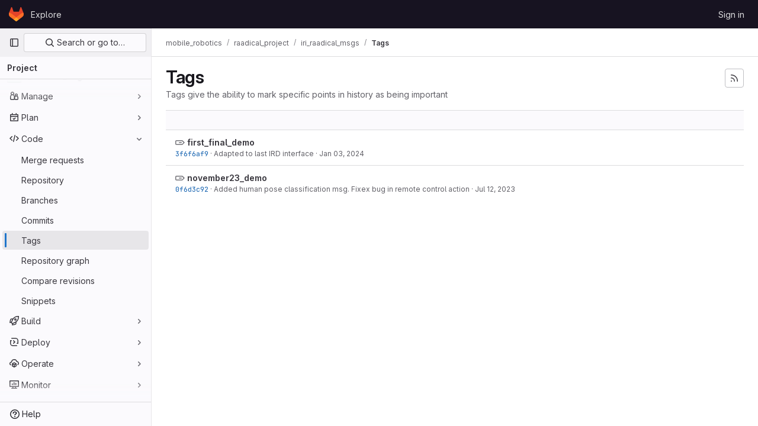

--- FILE ---
content_type: text/javascript; charset=utf-8
request_url: https://gitlab.iri.upc.edu/assets/webpack/pages.projects.tags.index.58a0a73b.chunk.js
body_size: 37142
content:
(this.webpackJsonp=this.webpackJsonp||[]).push([[792,89,226,233],{"2FGo":function(t,e,n){var i=n("MYHX"),o=n("eiA/")((function(t,e,n){i(t,e,n)}));t.exports=o},318:function(t,e,n){n("HVBj"),n("gjpc"),t.exports=n("RePu")},"3A1J":function(t,e,n){"use strict";var i=n("z1xw"),o=n("4lAS"),s=n("EldY"),r=n("Pyw5"),l=n.n(r);const a={name:"ClearIconButton",components:{GlButton:o.a},directives:{GlTooltip:i.a},props:{title:{type:String,required:!1,default:()=>Object(s.b)("ClearIconButton.title","Clear")},tooltipContainer:{required:!1,default:!1,validator:t=>!1===t||"string"==typeof t||t instanceof HTMLElement}}};const c=l()({render:function(){var t=this.$createElement;return(this._self._c||t)("gl-button",this._g({directives:[{name:"gl-tooltip",rawName:"v-gl-tooltip.hover",value:{container:this.tooltipContainer},expression:"{ container: tooltipContainer }",modifiers:{hover:!0}}],staticClass:"gl-clear-icon-button",attrs:{variant:"default",category:"tertiary",size:"small",name:"clear",icon:"clear",title:this.title,"aria-label":this.title}},this.$listeners))},staticRenderFns:[]},void 0,a,void 0,!1,void 0,!1,void 0,void 0,void 0);e.a=c},"3CjL":function(t,e,n){var i=n("6+df"),o=n("3ftC");t.exports=function(t,e,n){return void 0===n&&(n=e,e=void 0),void 0!==n&&(n=(n=o(n))==n?n:0),void 0!==e&&(e=(e=o(e))==e?e:0),i(o(t),e,n)}},"3fen":function(t,e,n){"use strict";n.d(e,"a",(function(){return d})),n.d(e,"b",(function(){return l})),n.d(e,"c",(function(){return u}));var i=n("6npM"),o=n.n(i),s=n("lx39"),r=n.n(s);const l=t=>Boolean(t)&&(r()(t.value)||o()(t.value)),a=function(){let{options:t}=arguments.length>0&&void 0!==arguments[0]?arguments[0]:{};return Array.isArray(t)&&t.every(l)},c=t=>t.length===new Set(t).size,d=t=>t.flatMap(t=>l(t)?t:t.options),u=t=>(t=>t.every(l)||t.every(a))(t)&&(t=>c(d(t).map(t=>{let{value:e}=t;return e})))(t)&&(t=>c(t.filter(a).map(t=>{let{text:e}=t;return e})))(t)},"59DU":function(t,e){t.exports=function(t){return null==t}},"6+df":function(t,e){t.exports=function(t,e,n){return t==t&&(void 0!==n&&(t=t<=n?t:n),void 0!==e&&(t=t>=e?t:e)),t}},FNgp:function(t,e,n){"use strict";n.d(e,"a",(function(){return c}));var i=n("9k56"),o=n("lgrP"),s=n("3hkr"),r=n("jIK5"),l=n("hII5");const a=Object(l.c)({tag:Object(l.b)(r.r,"div")},s.J),c=Object(i.c)({name:s.J,functional:!0,props:a,render(t,e){let{props:n,data:i,children:s}=e;return t(n.tag,Object(o.a)(i,{staticClass:"input-group-text"}),s)}})},KnFb:function(t,e,n){"use strict";n.d(e,"a",(function(){return a}));const i=new Map,o=new Set;let s=null;const r=t=>{i.forEach((e,n)=>{let{callback:i,eventTypes:o}=e;const r="click"===t.type&&s||t;if(!n.contains(r.target)&&o.includes(t.type))try{i(t)}catch(t){0}}),"click"===t.type&&(s=null)},l=t=>{s=t};const a={bind:(t,e)=>{const{callback:n,eventTypes:a}=function(t){let{arg:e,value:n,modifiers:i}=t;const o=Object.keys(i);return{callback:n,eventTypes:o.length>0?o:["click"]}}(e);i.has(t)||(i.set(t,{callback:n,eventTypes:a}),(t=>{t.forEach(t=>{o.has(t)||("click"===t&&document.addEventListener("mousedown",l),document.addEventListener(t,r,{capture:!0}),o.add(t))}),s=null})(a))},unbind:t=>{const e=i.get(t);var n;e&&(i.delete(t),(n=e.eventTypes).forEach(t=>{o.has(t)&&[...i.values()].every(e=>{let{eventTypes:n}=e;return!n.includes(t)})&&(document.removeEventListener(t,r),o.delete(t))}),n.includes("click")&&!o.has("click")&&document.removeEventListener("mousedown",l))}}},Lb36:function(t,e,n){"use strict";var i=n("9k56"),o=n("lgrP"),s=n("3hkr"),r=n("jIK5"),l=n("BBKf"),a=n("Xhk9"),c=n("Fgc/"),d=n("hII5"),u=n("VuSA"),h=n("FNgp");const p=Object(d.c)({append:Object(d.b)(r.g,!1),id:Object(d.b)(r.r),isText:Object(d.b)(r.g,!1),tag:Object(d.b)(r.r,"div")},s.G),f=Object(i.c)({name:s.G,functional:!0,props:p,render(t,e){let{props:n,data:i,children:s}=e;const{append:r}=n;return t(n.tag,Object(o.a)(i,{class:{"input-group-append":r,"input-group-prepend":!r},attrs:{id:n.id}}),n.isText?[t(h.a,s)]:s)}}),g=Object(d.c)(Object(u.j)(p,["append"]),s.H),b=Object(i.c)({name:s.H,functional:!0,props:g,render(t,e){let{props:n,data:i,children:s}=e;return t(f,Object(o.a)(i,{props:{...n,append:!0}}),s)}}),m=Object(d.c)(Object(u.j)(p,["append"]),s.I),v=Object(i.c)({name:s.I,functional:!0,props:m,render(t,e){let{props:n,data:i,children:s}=e;return t(f,Object(o.a)(i,{props:{...n,append:!1}}),s)}}),y=Object(d.c)({append:Object(d.b)(r.r),appendHtml:Object(d.b)(r.r),id:Object(d.b)(r.r),prepend:Object(d.b)(r.r),prependHtml:Object(d.b)(r.r),size:Object(d.b)(r.r),tag:Object(d.b)(r.r,"div")},s.F),O=Object(i.c)({name:s.F,functional:!0,props:y,render(t,e){let{props:n,data:i,slots:s,scopedSlots:r}=e;const{prepend:d,prependHtml:u,append:p,appendHtml:f,size:g}=n,m=r||{},y=s(),O={};let x=t();const w=Object(c.a)(l.s,m,y);(w||d||u)&&(x=t(v,[w?Object(c.b)(l.s,O,m,y):t(h.a,{domProps:Object(a.a)(u,d)})]));let j=t();const _=Object(c.a)(l.a,m,y);return(_||p||f)&&(j=t(b,[_?Object(c.b)(l.a,O,m,y):t(h.a,{domProps:Object(a.a)(f,p)})])),t(n.tag,Object(o.a)(i,{staticClass:"input-group",class:{["input-group-"+g]:g},attrs:{id:n.id||null,role:"group"}}),[x,Object(c.b)(l.e,O,m,y),j])}});var x=n("8I5C"),w=n("Yyc1"),j=n("wP8z");const _={props:{value:{type:[String,Number],default:""}},data(){return{localValue:this.stringifyValue(this.value)}},watch:{value(t){t!==this.localValue&&(this.localValue=this.stringifyValue(t))},localValue(t){t!==this.value&&this.$emit("input",t)}},mounted(){const t=this.stringifyValue(this.value);if(this.activeOption){const t=this.predefinedOptions.find(t=>t.name===this.activeOption);this.localValue=t.value}else t!==this.localValue&&(this.localValue=t)},methods:{stringifyValue:t=>null==t?"":String(t)}};var C=n("Pyw5"),S=n.n(C);const k={name:"GlFormInputGroup",components:{BInputGroup:O,BInputGroupPrepend:v,BInputGroupAppend:b,BFormInput:x.a,GlDropdown:w.a,GlDropdownItem:j.a},mixins:[_],inheritAttrs:!1,props:{selectOnClick:{type:Boolean,required:!1,default:!1},predefinedOptions:{type:Array,required:!1,default:()=>[{value:"",name:""}],validator:t=>t.every(t=>Object.keys(t).includes("name","value"))},label:{type:String,required:!1,default:void 0},inputClass:{type:[String,Array,Object],required:!1,default:""}},data(){return{activeOption:this.predefinedOptions&&this.predefinedOptions[0].name}},methods:{handleClick(){this.selectOnClick&&this.$refs.input.$el.select()},updateValue(t){const{name:e,value:n}=t;this.activeOption=e,this.localValue=n}}};const I=S()({render:function(){var t=this,e=t.$createElement,n=t._self._c||e;return n("b-input-group",[t.activeOption||t.$scopedSlots.prepend?n("b-input-group-prepend",[t._t("prepend"),t._v(" "),t.activeOption?n("gl-dropdown",{attrs:{text:t.activeOption}},t._l(t.predefinedOptions,(function(e){return n("gl-dropdown-item",{key:e.value,attrs:{"is-check-item":"","is-checked":t.activeOption===e.name},on:{click:function(n){return t.updateValue(e)}}},[t._v("\n        "+t._s(e.name)+"\n      ")])})),1):t._e()],2):t._e(),t._v(" "),t._t("default",(function(){return[n("b-form-input",t._g(t._b({ref:"input",class:["gl-form-input",t.inputClass],attrs:{"aria-label":t.label},on:{click:t.handleClick},model:{value:t.localValue,callback:function(e){t.localValue=e},expression:"localValue"}},"b-form-input",t.$attrs,!1),t.$listeners))]})),t._v(" "),t.$scopedSlots.append?n("b-input-group-append",[t._t("append")],2):t._e()],2)},staticRenderFns:[]},void 0,k,void 0,!1,void 0,!1,void 0,void 0,void 0);e.a=I},MYHX:function(t,e,n){var i=n("omPs"),o=n("Xxsa"),s=n("BBZX"),r=n("f2WW"),l=n("XCkn"),a=n("UwPs"),c=n("VVrI");t.exports=function t(e,n,d,u,h){e!==n&&s(n,(function(s,a){if(h||(h=new i),l(s))r(e,n,a,d,t,u,h);else{var p=u?u(c(e,a),s,a+"",e,n,h):void 0;void 0===p&&(p=s),o(e,a,p)}}),a)}},QFSp:function(t,e,n){var i=n("20jF"),o=n("QA6A");t.exports=function(t){return o(t)&&i(t)}},RePu:function(t,e,n){"use strict";n.r(e);n("byxs");var i=n("ewH8"),o=n("ZFQw"),s=(n("3UXl"),n("iyoE"),n("crTv")),r=n("t1Vs"),l=n("3twG"),a=n("/lV4"),c={i18n:{searchPlaceholder:Object(a.g)("TagsPage|Filter by tag name")},components:{GlCollapsibleListbox:s.a,GlSearchBoxByClick:r.a},inject:["sortOptions","filterTagsPath"],data:()=>({selectedKey:"updated_desc",searchTerm:""}),computed:{selectedSortMethod(){return this.sortOptions[this.selectedKey]},sortOptionsListboxItems(){return Object.entries(this.sortOptions).map((function([t,e]){return{value:t,text:e}}))}},created(){const t=Object(l.q)("sort"),e=Object(l.q)("search");t.length>0&&([this.selectedKey]=t),e.length>0&&([this.searchTerm]=e)},methods:{visitUrlFromOption(t){this.selectedKey=t;const e={};e.search=this.searchTerm.length>0?this.searchTerm:null,e.sort=t;const n=Object(l.B)(e,this.filterTagsPath);Object(l.R)(n)}}},d=n("tBpV"),u=Object(d.a)(c,(function(){var t=this,e=t._self._c;return e("div",{staticClass:"gl-flex gl-flex-col gl-gap-3 md:gl-flex-row"},[e("gl-search-box-by-click",{attrs:{placeholder:t.$options.i18n.searchPlaceholder},on:{submit:function(e){return t.visitUrlFromOption(t.selectedKey)}},model:{value:t.searchTerm,callback:function(e){t.searchTerm=e},expression:"searchTerm"}}),t._v(" "),e("gl-collapsible-listbox",{attrs:{"data-testid":"tags-dropdown",items:t.sortOptionsListboxItems,placement:"bottom-end","toggle-text":t.selectedSortMethod,"toggle-сlass":"gl-w-full"},on:{select:t.visitUrlFromOption},model:{value:t.selectedKey,callback:function(e){t.selectedKey=e},expression:"selectedKey"}})],1)}),[],!1,null,null,null).exports;Object(o.a)();var h=n("LMtk");Object(h.a)(),function(){const t=document.getElementById("js-tags-sort-dropdown");t&&function(t){const{sortOptions:e,filterTagsPath:n}=t.dataset;new i.default({el:t,name:"SortTagsDropdownApp",components:{SortDropdown:u},provide:{sortOptions:JSON.parse(e),filterTagsPath:n},render:function(t){return t(u)}})}(t)}()},"TXW/":function(t,e,n){var i=n("Pt7R");t.exports=function(t){var e=new t.constructor(t.byteLength);return new i(e).set(new i(t)),e}},"V5u/":function(t,e,n){"use strict";n.d(e,"a",(function(){return l})),n.d(e,"b",(function(){return a})),n.d(e,"c",(function(){return c})),n.d(e,"d",(function(){return d})),n.d(e,"e",(function(){return s})),n.d(e,"f",(function(){return g})),n.d(e,"g",(function(){return r})),n.d(e,"h",(function(){return o})),n.d(e,"i",(function(){return i})),n.d(e,"j",(function(){return u})),n.d(e,"k",(function(){return p})),n.d(e,"l",(function(){return f})),n.d(e,"m",(function(){return h}));const i="shown",o="hidden",s="beforeClose",r="focusContent",l="ArrowDown",a="ArrowUp",c="End",d="Enter",u="Home",h="Space",p="absolute",f="fixed",g="gl-new-dropdown-contents"},VVrI:function(t,e){t.exports=function(t,e){if(("constructor"!==e||"function"!=typeof t[e])&&"__proto__"!=e)return t[e]}},WrwP:function(t,e,n){"use strict";n.r(e),n.d(e,"autoUpdate",(function(){return D})),n.d(e,"computePosition",(function(){return H})),n.d(e,"getOverflowAncestors",(function(){return A})),n.d(e,"platform",(function(){return P}));var i=n("Xz+w"),o=n("tlyx");function s(t){var e;return(null==(e=t.ownerDocument)?void 0:e.defaultView)||window}function r(t){return s(t).getComputedStyle(t)}function l(t){return t instanceof s(t).Node}function a(t){return l(t)?(t.nodeName||"").toLowerCase():"#document"}function c(t){return t instanceof s(t).HTMLElement}function d(t){return t instanceof s(t).Element}function u(t){return"undefined"!=typeof ShadowRoot&&(t instanceof s(t).ShadowRoot||t instanceof ShadowRoot)}function h(t){const{overflow:e,overflowX:n,overflowY:i,display:o}=r(t);return/auto|scroll|overlay|hidden|clip/.test(e+i+n)&&!["inline","contents"].includes(o)}function p(t){return["table","td","th"].includes(a(t))}function f(t){const e=g(),n=r(t);return"none"!==n.transform||"none"!==n.perspective||!!n.containerType&&"normal"!==n.containerType||!e&&!!n.backdropFilter&&"none"!==n.backdropFilter||!e&&!!n.filter&&"none"!==n.filter||["transform","perspective","filter"].some(t=>(n.willChange||"").includes(t))||["paint","layout","strict","content"].some(t=>(n.contain||"").includes(t))}function g(){return!("undefined"==typeof CSS||!CSS.supports)&&CSS.supports("-webkit-backdrop-filter","none")}function b(t){return["html","body","#document"].includes(a(t))}n.d(e,"arrow",(function(){return o.a})),n.d(e,"autoPlacement",(function(){return o.b})),n.d(e,"detectOverflow",(function(){return o.d})),n.d(e,"flip",(function(){return o.e})),n.d(e,"hide",(function(){return o.f})),n.d(e,"inline",(function(){return o.g})),n.d(e,"limitShift",(function(){return o.h})),n.d(e,"offset",(function(){return o.i})),n.d(e,"shift",(function(){return o.j})),n.d(e,"size",(function(){return o.k}));const m=Math.min,v=Math.max,y=Math.round,O=Math.floor,x=t=>({x:t,y:t});function w(t){const e=r(t);let n=parseFloat(e.width)||0,i=parseFloat(e.height)||0;const o=c(t),s=o?t.offsetWidth:n,l=o?t.offsetHeight:i,a=y(n)!==s||y(i)!==l;return a&&(n=s,i=l),{width:n,height:i,$:a}}function j(t){return d(t)?t:t.contextElement}function _(t){const e=j(t);if(!c(e))return x(1);const n=e.getBoundingClientRect(),{width:i,height:o,$:s}=w(e);let r=(s?y(n.width):n.width)/i,l=(s?y(n.height):n.height)/o;return r&&Number.isFinite(r)||(r=1),l&&Number.isFinite(l)||(l=1),{x:r,y:l}}const C=x(0);function S(t,e,n){var i,o;if(void 0===e&&(e=!0),!g())return C;const r=t?s(t):window;return!n||e&&n!==r?C:{x:(null==(i=r.visualViewport)?void 0:i.offsetLeft)||0,y:(null==(o=r.visualViewport)?void 0:o.offsetTop)||0}}function k(t,e,n,o){void 0===e&&(e=!1),void 0===n&&(n=!1);const r=t.getBoundingClientRect(),l=j(t);let a=x(1);e&&(o?d(o)&&(a=_(o)):a=_(t));const c=S(l,n,o);let u=(r.left+c.x)/a.x,h=(r.top+c.y)/a.y,p=r.width/a.x,f=r.height/a.y;if(l){const t=s(l),e=o&&d(o)?s(o):o;let n=t.frameElement;for(;n&&o&&e!==t;){const t=_(n),e=n.getBoundingClientRect(),i=getComputedStyle(n),o=e.left+(n.clientLeft+parseFloat(i.paddingLeft))*t.x,r=e.top+(n.clientTop+parseFloat(i.paddingTop))*t.y;u*=t.x,h*=t.y,p*=t.x,f*=t.y,u+=o,h+=r,n=s(n).frameElement}}return Object(i.r)({width:p,height:f,x:u,y:h})}function I(t){return((l(t)?t.ownerDocument:t.document)||window.document).documentElement}function B(t){return d(t)?{scrollLeft:t.scrollLeft,scrollTop:t.scrollTop}:{scrollLeft:t.pageXOffset,scrollTop:t.pageYOffset}}function T(t){return k(I(t)).left+B(t).scrollLeft}function $(t){if("html"===a(t))return t;const e=t.assignedSlot||t.parentNode||u(t)&&t.host||I(t);return u(e)?e.host:e}function A(t,e){var n;void 0===e&&(e=[]);const i=function t(e){const n=$(e);return b(n)?e.ownerDocument?e.ownerDocument.body:e.body:c(n)&&h(n)?n:t(n)}(t),o=i===(null==(n=t.ownerDocument)?void 0:n.body),r=s(i);return o?e.concat(r,r.visualViewport||[],h(i)?i:[]):e.concat(i,A(i))}function E(t,e,n){let o;if("viewport"===e)o=function(t,e){const n=s(t),i=I(t),o=n.visualViewport;let r=i.clientWidth,l=i.clientHeight,a=0,c=0;if(o){r=o.width,l=o.height;const t=g();(!t||t&&"fixed"===e)&&(a=o.offsetLeft,c=o.offsetTop)}return{width:r,height:l,x:a,y:c}}(t,n);else if("document"===e)o=function(t){const e=I(t),n=B(t),i=t.ownerDocument.body,o=v(e.scrollWidth,e.clientWidth,i.scrollWidth,i.clientWidth),s=v(e.scrollHeight,e.clientHeight,i.scrollHeight,i.clientHeight);let l=-n.scrollLeft+T(t);const a=-n.scrollTop;return"rtl"===r(i).direction&&(l+=v(e.clientWidth,i.clientWidth)-o),{width:o,height:s,x:l,y:a}}(I(t));else if(d(e))o=function(t,e){const n=k(t,!0,"fixed"===e),i=n.top+t.clientTop,o=n.left+t.clientLeft,s=c(t)?_(t):x(1);return{width:t.clientWidth*s.x,height:t.clientHeight*s.y,x:o*s.x,y:i*s.y}}(e,n);else{const n=S(t);o={...e,x:e.x-n.x,y:e.y-n.y}}return Object(i.r)(o)}function L(t,e){const n=$(t);return!(n===e||!d(n)||b(n))&&("fixed"===r(n).position||L(n,e))}function q(t,e){return c(t)&&"fixed"!==r(t).position?e?e(t):t.offsetParent:null}function F(t,e){const n=s(t);if(!c(t))return n;let i=q(t,e);for(;i&&p(i)&&"static"===r(i).position;)i=q(i,e);return i&&("html"===a(i)||"body"===a(i)&&"static"===r(i).position&&!f(i))?n:i||function(t){let e=$(t);for(;c(e)&&!b(e);){if(f(e))return e;e=$(e)}return null}(t)||n}function R(t,e,n){const i=c(e),o=I(e),s="fixed"===n,r=k(t,!0,s,e);let l={scrollLeft:0,scrollTop:0};const d=x(0);if(i||!i&&!s)if(("body"!==a(e)||h(o))&&(l=B(e)),c(e)){const t=k(e,!0,s,e);d.x=t.x+e.clientLeft,d.y=t.y+e.clientTop}else o&&(d.x=T(o));return{x:r.left+l.scrollLeft-d.x,y:r.top+l.scrollTop-d.y,width:r.width,height:r.height}}const P={getClippingRect:function(t){let{element:e,boundary:n,rootBoundary:i,strategy:o}=t;const s=[..."clippingAncestors"===n?function(t,e){const n=e.get(t);if(n)return n;let i=A(t).filter(t=>d(t)&&"body"!==a(t)),o=null;const s="fixed"===r(t).position;let l=s?$(t):t;for(;d(l)&&!b(l);){const e=r(l),n=f(l);n||"fixed"!==e.position||(o=null);(s?!n&&!o:!n&&"static"===e.position&&!!o&&["absolute","fixed"].includes(o.position)||h(l)&&!n&&L(t,l))?i=i.filter(t=>t!==l):o=e,l=$(l)}return e.set(t,i),i}(e,this._c):[].concat(n),i],l=s[0],c=s.reduce((t,n)=>{const i=E(e,n,o);return t.top=v(i.top,t.top),t.right=m(i.right,t.right),t.bottom=m(i.bottom,t.bottom),t.left=v(i.left,t.left),t},E(e,l,o));return{width:c.right-c.left,height:c.bottom-c.top,x:c.left,y:c.top}},convertOffsetParentRelativeRectToViewportRelativeRect:function(t){let{rect:e,offsetParent:n,strategy:i}=t;const o=c(n),s=I(n);if(n===s)return e;let r={scrollLeft:0,scrollTop:0},l=x(1);const d=x(0);if((o||!o&&"fixed"!==i)&&(("body"!==a(n)||h(s))&&(r=B(n)),c(n))){const t=k(n);l=_(n),d.x=t.x+n.clientLeft,d.y=t.y+n.clientTop}return{width:e.width*l.x,height:e.height*l.y,x:e.x*l.x-r.scrollLeft*l.x+d.x,y:e.y*l.y-r.scrollTop*l.y+d.y}},isElement:d,getDimensions:function(t){return w(t)},getOffsetParent:F,getDocumentElement:I,getScale:_,async getElementRects(t){let{reference:e,floating:n,strategy:i}=t;const o=this.getOffsetParent||F,s=this.getDimensions;return{reference:R(e,await o(n),i),floating:{x:0,y:0,...await s(n)}}},getClientRects:t=>Array.from(t.getClientRects()),isRTL:t=>"rtl"===r(t).direction};function D(t,e,n,i){void 0===i&&(i={});const{ancestorScroll:o=!0,ancestorResize:s=!0,elementResize:r="function"==typeof ResizeObserver,layoutShift:l="function"==typeof IntersectionObserver,animationFrame:a=!1}=i,c=j(t),d=o||s?[...c?A(c):[],...A(e)]:[];d.forEach(t=>{o&&t.addEventListener("scroll",n,{passive:!0}),s&&t.addEventListener("resize",n)});const u=c&&l?function(t,e){let n,i=null;const o=I(t);function s(){clearTimeout(n),i&&i.disconnect(),i=null}return function r(l,a){void 0===l&&(l=!1),void 0===a&&(a=1),s();const{left:c,top:d,width:u,height:h}=t.getBoundingClientRect();if(l||e(),!u||!h)return;const p={rootMargin:-O(d)+"px "+-O(o.clientWidth-(c+u))+"px "+-O(o.clientHeight-(d+h))+"px "+-O(c)+"px",threshold:v(0,m(1,a))||1};let f=!0;function g(t){const e=t[0].intersectionRatio;if(e!==a){if(!f)return r();e?r(!1,e):n=setTimeout(()=>{r(!1,1e-7)},100)}f=!1}try{i=new IntersectionObserver(g,{...p,root:o.ownerDocument})}catch(t){i=new IntersectionObserver(g,p)}i.observe(t)}(!0),s}(c,n):null;let h,p=-1,f=null;r&&(f=new ResizeObserver(t=>{let[i]=t;i&&i.target===c&&f&&(f.unobserve(e),cancelAnimationFrame(p),p=requestAnimationFrame(()=>{f&&f.observe(e)})),n()}),c&&!a&&f.observe(c),f.observe(e));let g=a?k(t):null;return a&&function e(){const i=k(t);!g||i.x===g.x&&i.y===g.y&&i.width===g.width&&i.height===g.height||n();g=i,h=requestAnimationFrame(e)}(),n(),()=>{d.forEach(t=>{o&&t.removeEventListener("scroll",n),s&&t.removeEventListener("resize",n)}),u&&u(),f&&f.disconnect(),f=null,a&&cancelAnimationFrame(h)}}const H=(t,e,n)=>{const i=new Map,s={platform:P,...n},r={...s.platform,_c:i};return Object(o.c)(t,e,{...s,platform:r})}},Xxsa:function(t,e,n){var i=n("vkS7"),o=n("hmyg");t.exports=function(t,e,n){(void 0!==n&&!o(t[e],n)||void 0===n&&!(e in t))&&i(t,e,n)}},"Xz+w":function(t,e,n){"use strict";n.d(e,"a",(function(){return d})),n.d(e,"b",(function(){return u})),n.d(e,"c",(function(){return p})),n.d(e,"d",(function(){return m})),n.d(e,"e",(function(){return v})),n.d(e,"f",(function(){return g})),n.d(e,"g",(function(){return y})),n.d(e,"h",(function(){return O})),n.d(e,"i",(function(){return f})),n.d(e,"j",(function(){return x})),n.d(e,"k",(function(){return w})),n.d(e,"l",(function(){return j})),n.d(e,"m",(function(){return h})),n.d(e,"n",(function(){return b})),n.d(e,"o",(function(){return l})),n.d(e,"p",(function(){return r})),n.d(e,"q",(function(){return s})),n.d(e,"r",(function(){return _})),n.d(e,"s",(function(){return i}));const i=["top","right","bottom","left"],o=["start","end"],s=i.reduce((t,e)=>t.concat(e,e+"-"+o[0],e+"-"+o[1]),[]),r=Math.min,l=Math.max,a=(Math.round,Math.floor,{left:"right",right:"left",bottom:"top",top:"bottom"}),c={start:"end",end:"start"};function d(t,e,n){return l(t,r(e,n))}function u(t,e){return"function"==typeof t?t(e):t}function h(t){return t.split("-")[0]}function p(t){return t.split("-")[1]}function f(t){return"x"===t?"y":"x"}function g(t){return"y"===t?"height":"width"}function b(t){return["top","bottom"].includes(h(t))?"y":"x"}function m(t){return f(b(t))}function v(t,e,n){void 0===n&&(n=!1);const i=p(t),o=m(t),s=g(o);let r="x"===o?i===(n?"end":"start")?"right":"left":"start"===i?"bottom":"top";return e.reference[s]>e.floating[s]&&(r=w(r)),[r,w(r)]}function y(t){const e=w(t);return[O(t),e,O(e)]}function O(t){return t.replace(/start|end/g,t=>c[t])}function x(t,e,n,i){const o=p(t);let s=function(t,e,n){const i=["left","right"],o=["right","left"],s=["top","bottom"],r=["bottom","top"];switch(t){case"top":case"bottom":return n?e?o:i:e?i:o;case"left":case"right":return e?s:r;default:return[]}}(h(t),"start"===n,i);return o&&(s=s.map(t=>t+"-"+o),e&&(s=s.concat(s.map(O)))),s}function w(t){return t.replace(/left|right|bottom|top/g,t=>a[t])}function j(t){return"number"!=typeof t?function(t){return{top:0,right:0,bottom:0,left:0,...t}}(t):{top:t,right:t,bottom:t,left:t}}function _(t){const{x:e,y:n,width:i,height:o}=t;return{width:i,height:o,top:n,left:e,right:e+i,bottom:n+o,x:e,y:n}}},Yyc1:function(t,e,n){"use strict";var i=n("ewH8"),o=n("2FGo"),s=n.n(o),r=n("oTzT"),l=n("9k56"),a=n("3hkr"),c=n("jIK5"),d=n("BBKf"),u=n("QiCN"),h=n("Xhk9"),p=n("hII5"),f=n("TnX6"),g=n("Z4o9"),b=n("CU79"),m=n("n6Wd");var v=n("ExMd"),y=n("35qI"),O=n("ZdEn"),x=n("VuSA"),w=n("ojJK");const j=Object(l.c)({data:()=>({listenForClickOut:!1}),watch:{listenForClickOut(t,e){t!==e&&(Object(O.a)(this.clickOutElement,this.clickOutEventName,this._clickOutHandler,b.Q),t&&Object(O.b)(this.clickOutElement,this.clickOutEventName,this._clickOutHandler,b.Q))}},beforeCreate(){this.clickOutElement=null,this.clickOutEventName=null},mounted(){this.clickOutElement||(this.clickOutElement=document),this.clickOutEventName||(this.clickOutEventName="click"),this.listenForClickOut&&Object(O.b)(this.clickOutElement,this.clickOutEventName,this._clickOutHandler,b.Q)},beforeDestroy(){Object(O.a)(this.clickOutElement,this.clickOutEventName,this._clickOutHandler,b.Q)},methods:{isClickOut(t){return!Object(r.f)(this.$el,t.target)},_clickOutHandler(t){this.clickOutHandler&&this.isClickOut(t)&&this.clickOutHandler(t)}}}),_=Object(l.c)({data:()=>({listenForFocusIn:!1}),watch:{listenForFocusIn(t,e){t!==e&&(Object(O.a)(this.focusInElement,"focusin",this._focusInHandler,b.Q),t&&Object(O.b)(this.focusInElement,"focusin",this._focusInHandler,b.Q))}},beforeCreate(){this.focusInElement=null},mounted(){this.focusInElement||(this.focusInElement=document),this.listenForFocusIn&&Object(O.b)(this.focusInElement,"focusin",this._focusInHandler,b.Q)},beforeDestroy(){Object(O.a)(this.focusInElement,"focusin",this._focusInHandler,b.Q)},methods:{_focusInHandler(t){this.focusInHandler&&this.focusInHandler(t)}}});var C=n("5TS0"),S=n("qO70"),k=n("fv8g");const I=Object(O.e)(a.j,b.M),B=Object(O.e)(a.j,b.s),T=[".dropdown-item",".b-dropdown-form"].map(t=>t+":not(.disabled):not([disabled])").join(", "),$=Object(p.c)(Object(x.m)({...C.b,boundary:Object(p.b)([v.c,c.r],"scrollParent"),disabled:Object(p.b)(c.g,!1),dropleft:Object(p.b)(c.g,!1),dropright:Object(p.b)(c.g,!1),dropup:Object(p.b)(c.g,!1),noFlip:Object(p.b)(c.g,!1),offset:Object(p.b)(c.m,0),popperOpts:Object(p.b)(c.n,{}),right:Object(p.b)(c.g,!1)}),a.j),A=Object(l.c)({mixins:[C.a,S.a,j,_],provide(){return{getBvDropdown:()=>this}},props:$,data:()=>({visible:!1,visibleChangePrevented:!1}),computed:{toggler(){const{toggle:t}=this.$refs;return t?t.$el||t:null},directionClass(){return this.dropup?"dropup":this.dropright?"dropright":this.dropleft?"dropleft":""},boundaryClass(){return"scrollParent"!==this.boundary?"gl-static":""}},watch:{visible(t,e){if(this.visibleChangePrevented)this.visibleChangePrevented=!1;else if(t!==e){const n=t?b.L:b.t,i=new y.a(n,{cancelable:!0,vueTarget:this,target:this.$refs.menu,relatedTarget:null,componentId:this.safeId?this.safeId():this.id||null});if(this.emitEvent(i),i.defaultPrevented)return this.visibleChangePrevented=!0,this.visible=e,void this.$off(b.s,this.focusToggler);t?this.showMenu():this.hideMenu()}},disabled(t,e){t!==e&&t&&this.visible&&(this.visible=!1)}},created(){this.$_popper=null},deactivated(){this.visible=!1,this.whileOpenListen(!1),this.destroyPopper()},mounted(){Object(k.b)(this.$el,this)},beforeDestroy(){this.visible=!1,this.whileOpenListen(!1),this.destroyPopper(),Object(k.c)(this.$el)},methods:{emitEvent(t){const{type:e}=t;this.emitOnRoot(Object(O.e)(a.j,e),t),this.$emit(e,t)},showMenu(){if(!this.disabled){if(void 0===g.a)Object(w.a)("Popper.js not found. Falling back to CSS positioning",a.j);else{let t=this.dropup&&this.right||this.split?this.$el:this.$refs.toggle;t=t.$el||t,this.createPopper(t)}this.emitOnRoot(I,this),this.whileOpenListen(!0),this.$nextTick(()=>{this.focusMenu(),this.$emit(b.M)})}},hideMenu(){this.whileOpenListen(!1),this.emitOnRoot(B,this),this.$emit(b.s),this.destroyPopper()},createPopper(t){this.destroyPopper(),this.$_popper=new g.a(t,this.$refs.menu,this.getPopperConfig())},destroyPopper(){this.$_popper&&this.$_popper.destroy(),this.$_popper=null},updatePopper(){try{this.$_popper.scheduleUpdate()}catch{}},getPopperConfig(){let t="bottom-start";this.dropup?t=this.right?"top-end":"top-start":this.dropright?t="right-start":this.dropleft?t="left-start":this.right&&(t="bottom-end");const e={placement:t,modifiers:{offset:{offset:this.offset||0},flip:{enabled:!this.noFlip}}},n=this.boundary;return n&&(e.modifiers.preventOverflow={boundariesElement:n}),Object(x.i)(e,this.popperOpts||{})},whileOpenListen(t){this.listenForClickOut=t,this.listenForFocusIn=t;this[t?"listenOnRoot":"listenOffRoot"](I,this.rootCloseListener)},rootCloseListener(t){t!==this&&(this.visible=!1)},show(){this.disabled||Object(r.B)(()=>{this.visible=!0})},hide(){let t=arguments.length>0&&void 0!==arguments[0]&&arguments[0];this.disabled||(this.visible=!1,t&&this.$once(b.s,this.focusToggler))},toggle(t){t=t||{};const{type:e,keyCode:n}=t;("click"===e||"keydown"===e&&-1!==[m.c,m.h,m.a].indexOf(n))&&(this.disabled?this.visible=!1:(this.$emit(b.O,t),Object(O.f)(t),this.visible?this.hide(!0):this.show()))},onMousedown(t){Object(O.f)(t,{propagation:!1})},onKeydown(t){const{keyCode:e}=t;e===m.d?this.onEsc(t):e===m.a?this.focusNext(t,!1):e===m.i&&this.focusNext(t,!0)},onEsc(t){this.visible&&(this.visible=!1,Object(O.f)(t),this.$once(b.s,this.focusToggler))},onSplitClick(t){this.disabled?this.visible=!1:this.$emit(b.f,t)},hideHandler(t){const{target:e}=t;!this.visible||Object(r.f)(this.$refs.menu,e)||Object(r.f)(this.toggler,e)||this.hide()},clickOutHandler(t){this.hideHandler(t)},focusInHandler(t){this.hideHandler(t)},focusNext(t,e){const{target:n}=t;!this.visible||t&&Object(r.e)(".dropdown form",n)||(Object(O.f)(t),this.$nextTick(()=>{const t=this.getItems();if(t.length<1)return;let i=t.indexOf(n);e&&i>0?i--:!e&&i<t.length-1&&i++,i<0&&(i=0),this.focusItem(i,t)}))},focusItem(t,e){const n=e.find((e,n)=>n===t);Object(r.d)(n)},getItems(){return(Object(r.D)(T,this.$refs.menu)||[]).filter(r.u)},focusMenu(){Object(r.d)(this.$refs.menu)},focusToggler(){this.$nextTick(()=>{Object(r.d)(this.toggler)})}}});var E=n("aBA8"),L=n("XREi");const q=Object(p.c)(Object(x.m)({...C.b,...$,block:Object(p.b)(c.g,!1),html:Object(p.b)(c.r),lazy:Object(p.b)(c.g,!1),menuClass:Object(p.b)(c.e),noCaret:Object(p.b)(c.g,!1),role:Object(p.b)(c.r,"menu"),size:Object(p.b)(c.r),split:Object(p.b)(c.g,!1),splitButtonType:Object(p.b)(c.r,"button",t=>Object(u.a)(["button","submit","reset"],t)),splitClass:Object(p.b)(c.e),splitHref:Object(p.b)(c.r),splitTo:Object(p.b)(c.p),splitVariant:Object(p.b)(c.r),text:Object(p.b)(c.r),toggleAttrs:Object(p.b)(c.n,{}),toggleClass:Object(p.b)(c.e),toggleTag:Object(p.b)(c.r,"button"),toggleText:Object(p.b)(c.r,"Toggle dropdown"),variant:Object(p.b)(c.r,"secondary")}),a.j),F=Object(l.c)({name:a.j,mixins:[C.a,A,E.a],props:q,computed:{dropdownClasses(){const{block:t,split:e}=this;return[this.directionClass,this.boundaryClass,{show:this.visible,"btn-group":e||!t,"gl-flex":t&&e}]},menuClasses(){return[this.menuClass,{"dropdown-menu-right":this.right,show:this.visible}]},toggleClasses(){const{split:t}=this;return[this.toggleClass,{"dropdown-toggle-split":t,"dropdown-toggle-no-caret":this.noCaret&&!t}]}},render(t){const{visible:e,variant:n,size:i,block:o,disabled:s,split:r,role:l,hide:a,toggle:c}=this,u={variant:n,size:i,block:o,disabled:s};let p=this.normalizeSlot(d.c),g=this.hasNormalizedSlot(d.c)?{}:Object(h.a)(this.html,this.text),b=t();if(r){const{splitTo:e,splitHref:i,splitButtonType:o}=this,s={...u,variant:this.splitVariant||n};e?s.to=e:i?s.href=i:o&&(s.type=o),b=t(L.a,{class:this.splitClass,attrs:{id:this.safeId("_BV_button_")},props:s,domProps:g,on:{click:this.onSplitClick},ref:"button"},p),p=[t("span",{class:["gl-sr-only"]},[this.toggleText])],g={}}const m=t(L.a,{staticClass:"dropdown-toggle",class:this.toggleClasses,attrs:{...this.toggleAttrs,id:this.safeId("_BV_toggle_"),"aria-haspopup":["menu","listbox","tree","grid","dialog"].includes(l)?l:"false","aria-expanded":Object(f.e)(e)},props:{...u,tag:this.toggleTag,block:o&&!r},domProps:g,on:{mousedown:this.onMousedown,click:c,keydown:c},ref:"toggle"},p),v=t("ul",{staticClass:"dropdown-menu",class:this.menuClasses,attrs:{role:l,tabindex:"-1","aria-labelledby":this.safeId(r?"_BV_button_":"_BV_toggle_")},on:{keydown:this.onKeydown},ref:"menu"},[!this.lazy||e?this.normalizeSlot(d.e,{hide:a}):t()]);return t("div",{staticClass:"dropdown b-dropdown",class:this.dropdownClasses,attrs:{id:this.safeId()}},[b,m,v])}});var R=n("XBTk"),P=n("Qog8");const D={computed:{buttonSize(){return R.n[this.size]}}};var H=n("4lAS"),V=n("s1D3"),G=n("FkSe"),N=n("koWC"),z=n("Pyw5"),M=n.n(z);const W=".dropdown-item:not(.disabled):not([disabled]),.form-control:not(.disabled):not([disabled])",K=i.default.extend(F,{name:"ExtendedBDropdown",methods:{getItems(){return Object(P.c)(Object(r.D)(W,this.$refs.menu))}}}),X={modifiers:{flip:{flipVariationsByContent:!0,padding:28}}};const U={name:"GlDropdown",components:{BDropdown:K,GlButton:H.a,GlDropdownDivider:N.a,GlIcon:V.a,GlLoadingIcon:G.a},mixins:[D],inheritAttrs:!1,props:{headerText:{type:String,required:!1,default:""},hideHeaderBorder:{type:Boolean,required:!1,default:!0},showClearAll:{type:Boolean,required:!1,default:!1},clearAllText:{type:String,required:!1,default:"Clear all"},clearAllTextClass:{type:String,required:!1,default:"gl-px-5"},text:{type:String,required:!1,default:""},showHighlightedItemsTitle:{type:Boolean,required:!1,default:!1},highlightedItemsTitle:{type:String,required:!1,default:"Selected"},highlightedItemsTitleClass:{type:String,required:!1,default:"gl-px-5"},textSrOnly:{type:Boolean,required:!1,default:!1},split:{type:Boolean,required:!1,default:!1},category:{type:String,required:!1,default:R.m.primary,validator:t=>Object.keys(R.m).includes(t)},variant:{type:String,required:!1,default:R.w.default,validator:t=>Object.keys(R.w).includes(t)},size:{type:String,required:!1,default:"medium",validator:t=>Object.keys(R.n).includes(t)},icon:{type:String,required:!1,default:null},block:{type:Boolean,required:!1,default:!1},disabled:{type:Boolean,required:!1,default:!1},loading:{type:Boolean,required:!1,default:!1},toggleClass:{type:[String,Array,Object],required:!1,default:null},right:{type:Boolean,required:!1,default:!1},popperOpts:{type:Object,required:!1,default:null},noFlip:{type:Boolean,required:!1,default:!1},splitHref:{type:String,required:!1,default:""}},computed:{renderCaret(){return!this.split},isIconOnly(){var t;return Boolean(this.icon&&(!(null!==(t=this.text)&&void 0!==t&&t.length)||this.textSrOnly)&&!this.hasSlotContents("button-text"))},isIconWithText(){var t;return Boolean(this.icon&&(null===(t=this.text)||void 0===t?void 0:t.length)&&!this.textSrOnly)},toggleButtonClasses(){return[this.toggleClass,{"gl-button":!0,"gl-dropdown-toggle":!0,[`btn-${this.variant}-secondary`]:this.category===R.m.secondary||this.category===R.m.tertiary&&this.split,[`btn-${this.variant}-tertiary`]:this.category===R.m.tertiary&&!this.split,"dropdown-icon-only":this.isIconOnly,"dropdown-icon-text":this.isIconWithText}]},splitButtonClasses(){return[this.toggleClass,{"gl-button":!0,"split-content-button":Boolean(this.text),"icon-split-content-button":Boolean(this.icon),[`btn-${this.variant}-secondary`]:this.category===R.m.secondary||this.category===R.m.tertiary}]},buttonText(){return this.split&&this.icon?null:this.text},hasHighlightedItemsContent(){return this.hasSlotContents("highlighted-items")},hasHighlightedItemsOrClearAll(){return this.hasHighlightedItemsContent&&this.showHighlightedItemsTitle||this.showClearAll},popperOptions(){return s()({},X,this.popperOpts)}},methods:{hasSlotContents(t){var e,n;return Boolean(null===(e=(n=this.$scopedSlots)[t])||void 0===e?void 0:e.call(n))},show(){this.$refs.dropdown.show(...arguments)},hide(){this.$refs.dropdown.hide(...arguments)}}};const Q=M()({render:function(){var t=this,e=t.$createElement,n=t._self._c||e;return n("b-dropdown",t._g(t._b({ref:"dropdown",staticClass:"gl-dropdown",attrs:{split:t.split,variant:t.variant,size:t.buttonSize,"toggle-class":[t.toggleButtonClasses],"split-class":t.splitButtonClasses,block:t.block,disabled:t.disabled||t.loading,right:t.right,"popper-opts":t.popperOptions,"no-flip":t.noFlip,"split-href":t.splitHref},scopedSlots:t._u([{key:"button-content",fn:function(){return[t._t("button-content",(function(){return[t.loading?n("gl-loading-icon",{class:{"gl-mr-2":!t.isIconOnly}}):t._e(),t._v(" "),!t.icon||t.isIconOnly&&t.loading?t._e():n("gl-icon",{staticClass:"dropdown-icon",attrs:{name:t.icon}}),t._v(" "),n("span",{staticClass:"gl-dropdown-button-text",class:{"gl-sr-only":t.textSrOnly}},[t._t("button-text",(function(){return[t._v(t._s(t.buttonText))]}))],2),t._v(" "),t.renderCaret?n("gl-icon",{staticClass:"gl-button-icon dropdown-chevron",attrs:{name:"chevron-down"}}):t._e()]}))]},proxy:!0}],null,!0)},"b-dropdown",t.$attrs,!1),t.$listeners),[n("div",{staticClass:"gl-dropdown-inner"},[t.hasSlotContents("header")||t.headerText?n("div",{staticClass:"gl-dropdown-header",class:{"!gl-border-b-0":t.hideHeaderBorder}},[t.headerText?n("p",{staticClass:"gl-dropdown-header-top"},[t._v("\n        "+t._s(t.headerText)+"\n      ")]):t._e(),t._v(" "),t._t("header")],2):t._e(),t._v(" "),t.hasHighlightedItemsOrClearAll?n("div",{staticClass:"gl-flex gl-flex-row gl-items-center gl-justify-between"},[t.hasHighlightedItemsContent&&t.showHighlightedItemsTitle?n("div",{staticClass:"gl-justify-content-flex-start gl-flex gl-grow",class:t.highlightedItemsTitleClass},[n("span",{staticClass:"gl-font-bold gl-text-strong",attrs:{"data-testid":"highlighted-items-title"}},[t._v(t._s(t.highlightedItemsTitle))])]):t._e(),t._v(" "),t.showClearAll?n("div",{staticClass:"gl-flex gl-grow gl-justify-end",class:t.clearAllTextClass},[n("gl-button",{attrs:{size:"small",category:"tertiary",variant:"link","data-testid":"clear-all-button"},on:{click:function(e){return t.$emit("clear-all",e)}}},[t._v(t._s(t.clearAllText))])],1):t._e()]):t._e(),t._v(" "),n("div",{staticClass:"gl-dropdown-contents"},[t.hasHighlightedItemsContent?n("div",{staticClass:"gl-overflow-visible",attrs:{"data-testid":"highlighted-items"}},[t._t("highlighted-items"),t._v(" "),n("gl-dropdown-divider")],2):t._e(),t._v(" "),t._t("default")],2),t._v(" "),t.hasSlotContents("footer")?n("div",{staticClass:"gl-dropdown-footer"},[t._t("footer")],2):t._e()])])},staticRenderFns:[]},void 0,U,void 0,!1,void 0,!1,void 0,void 0,void 0);e.a=Q},ZFQw:function(t,e,n){"use strict";n.d(e,"a",(function(){return s}));n("ZzK0"),n("z6RN"),n("BzOf"),n("byxs");var i=n("ewH8"),o=n("4Lh3");function s(){return document.querySelectorAll(".js-source-code-dropdown").forEach((function(t,e){const{downloadLinks:n,downloadArtifacts:s,cssClass:r}=t.dataset;return new i.default({el:t,name:"SourceCodeDropdown"+(e+1),provide:{downloadLinks:n,downloadArtifacts:s,cssClass:r},render:t=>t(o.a,{props:{downloadLinks:JSON.parse(n)||[],downloadArtifacts:JSON.parse(s)||[],cssClass:r}})})}))}},"b/GH":function(t,e,n){var i=n("TXW/");t.exports=function(t,e){var n=e?i(t.buffer):t.buffer;return new t.constructor(n,t.byteOffset,t.length)}},crTv:function(t,e,n){"use strict";var i=n("3CjL"),o=n.n(i),s=n("o4PY"),r=n.n(s),l=n("59DU"),a=n.n(l),c=n("Qog8"),d=n("V5u/"),u=n("XBTk"),h=n("4lAS"),p=n("FkSe"),f=n("ehHk"),g=n("iN9h"),b=n("qaCH"),m=n("EldY"),v=n("s1D3"),y=n("Pyw5"),O=n.n(y);const x={name:"GlListboxItem",components:{GlIcon:v.a},props:{isSelected:{type:Boolean,default:!1,required:!1},isFocused:{type:Boolean,default:!1,required:!1},isCheckCentered:{type:Boolean,required:!1,default:!1}},computed:{checkedClasses(){return this.isCheckCentered?"":"gl-mt-3 gl-self-start"}},methods:{toggleSelection(){this.$emit("select",!this.isSelected)},onKeydown(t){const{code:e}=t;e!==d.d&&e!==d.m||(Object(c.k)(t),this.toggleSelection())}}};var w=O()({render:function(){var t=this,e=t.$createElement,n=t._self._c||e;return n("li",{staticClass:"gl-new-dropdown-item",attrs:{role:"option",tabindex:t.isFocused?0:-1,"aria-selected":t.isSelected},on:{click:t.toggleSelection,keydown:t.onKeydown}},[n("span",{staticClass:"gl-new-dropdown-item-content"},[n("gl-icon",{class:["gl-new-dropdown-item-check-icon",{"gl-invisible":!t.isSelected},t.checkedClasses],attrs:{name:"mobile-issue-close","data-testid":"dropdown-item-checkbox"}}),t._v(" "),n("span",{staticClass:"gl-new-dropdown-item-text-wrapper"},[t._t("default")],2)],1)])},staticRenderFns:[]},void 0,x,void 0,!1,void 0,!1,void 0,void 0,void 0);const j={name:"GlListboxSearchInput",components:{GlClearIconButton:n("3A1J").a,GlIcon:v.a},model:{prop:"value",event:"input"},props:{value:{type:String,required:!1,default:""},placeholder:{type:String,required:!1,default:"Search"}},computed:{hasValue(){return Boolean(this.value.length)},inputListeners(){return{...this.$listeners,input:t=>{this.$emit("input",t.target.value)}}}},methods:{clearInput(){this.$emit("input",""),this.focusInput()},focusInput(){this.$refs.input.focus()}}};var _=O()({render:function(){var t=this,e=t.$createElement,n=t._self._c||e;return n("div",{staticClass:"gl-listbox-search"},[n("gl-icon",{staticClass:"gl-listbox-search-icon",attrs:{name:"search-sm",size:12}}),t._v(" "),n("input",t._g({ref:"input",staticClass:"gl-listbox-search-input",attrs:{type:"search","aria-label":t.placeholder,placeholder:t.placeholder},domProps:{value:t.value}},t.inputListeners)),t._v(" "),t.hasValue?n("gl-clear-icon-button",{staticClass:"gl-listbox-search-clear-button",on:{click:function(e){return e.stopPropagation(),t.clearInput.apply(null,arguments)}}}):t._e()],1)},staticRenderFns:[]},void 0,j,void 0,!1,void 0,!1,void 0,void 0,void 0);const C={name:"GlListboxGroup",props:{name:{type:String,required:!0},textSrOnly:{type:Boolean,required:!1,default:!1}},created(){this.nameId=r()("gl-listbox-group-")}};var S=O()({render:function(){var t=this,e=t.$createElement,n=t._self._c||e;return n("ul",{staticClass:"gl-mb-0 gl-pl-0",attrs:{role:"group","aria-labelledby":t.nameId}},[n("li",{staticClass:"gl-pb-2 gl-pl-4 gl-pt-3 gl-text-sm gl-font-bold gl-text-strong",class:{"gl-sr-only":t.textSrOnly},attrs:{id:t.nameId,role:"presentation"}},[t._t("group-label",(function(){return[t._v(t._s(t.name))]}))],2),t._v(" "),t._t("default")],2)},staticRenderFns:[]},void 0,C,void 0,!1,void 0,!1,void 0,void 0,void 0),k=n("3fen");const I=["gl-border-t","gl-border-t-dropdown","gl-pt-1","gl-mt-2"];const B={name:"GlCollapsibleListbox",HEADER_ITEMS_BORDER_CLASSES:["gl-border-b-1","gl-border-b-solid","gl-border-b-dropdown"],events:{GL_DROPDOWN_SHOWN:d.i,GL_DROPDOWN_HIDDEN:d.h},components:{GlBaseDropdown:b.b,GlListboxItem:w,GlListboxGroup:S,GlButton:h.a,GlSearchBoxByType:g.a,GlListboxSearchInput:_,GlLoadingIcon:p.a,GlIntersectionObserver:f.a},model:{prop:"selected",event:"select"},props:{items:{type:Array,required:!1,default:()=>[],validator:k.c},selected:{type:[Array,String,Number],required:!1,default:()=>[]},multiple:{type:Boolean,required:!1,default:!1},toggleText:{type:String,required:!1,default:""},textSrOnly:{type:Boolean,required:!1,default:!1},headerText:{type:String,required:!1,default:""},category:{type:String,required:!1,default:u.m.primary,validator:t=>t in u.m},variant:{type:String,required:!1,default:u.w.default,validator:t=>t in u.w},size:{type:String,required:!1,default:"medium",validator:t=>t in u.n},icon:{type:String,required:!1,default:""},disabled:{type:Boolean,required:!1,default:!1},loading:{type:Boolean,required:!1,default:!1},toggleClass:{type:[String,Array,Object],required:!1,default:null},noCaret:{type:Boolean,required:!1,default:!1},placement:{type:String,required:!1,default:"bottom-start",validator:t=>Object.keys(u.v).includes(t)},isCheckCentered:{type:Boolean,required:!1,default:!1},toggleAriaLabelledBy:{type:String,required:!1,default:null},listAriaLabelledBy:{type:String,required:!1,default:null},searchable:{type:Boolean,required:!1,default:!1},searching:{type:Boolean,required:!1,default:!1},infiniteScroll:{type:Boolean,required:!1,default:!1},totalItems:{type:Number,required:!1,default:null},infiniteScrollLoading:{type:Boolean,required:!1,default:!1},noResultsText:{type:String,required:!1,default:"No results found"},searchPlaceholder:{type:String,required:!1,default:"Search"},resetButtonLabel:{type:String,required:!1,default:""},showSelectAllButtonLabel:{type:String,required:!1,default:""},block:{type:Boolean,required:!1,default:!1},dropdownOffset:{type:[Number,Object],required:!1,default:void 0},fluidWidth:{type:Boolean,required:!1,default:!1},positioningStrategy:{type:String,required:!1,default:d.k,validator:t=>[d.k,d.l].includes(t)},startOpened:{type:Boolean,required:!1,default:!1},srOnlyResultsLabel:{type:Function,required:!1,default:Object(m.c)("GlCollapsibleListbox.srOnlyResultsLabel","%d result","%d results")}},data:()=>({selectedValues:[],toggleId:r()("dropdown-toggle-btn-"),listboxId:r()("listbox-"),nextFocusedItemIndex:null,searchStr:"",topBoundaryVisible:!0,bottomBoundaryVisible:!0}),computed:{listboxTag(){return!this.hasItems||Object(k.b)(this.items[0])?"ul":"div"},listboxClasses(){return{"top-scrim-visible":!this.topBoundaryVisible,"bottom-scrim-visible":!this.bottomBoundaryVisible,[d.f]:!0}},itemTag(){return"ul"===this.listboxTag?"li":"div"},flattenedOptions(){return Object(k.a)(this.items)},hasItems(){return this.items.length>0},listboxToggleText(){var t;return this.toggleText?this.toggleText:!this.multiple&&this.selectedValues.length?null===(t=this.flattenedOptions.find(t=>{let{value:e}=t;return e===this.selectedValues[0]}))||void 0===t?void 0:t.text:""},selectedIndices(){return this.selectedValues.map(t=>this.flattenedOptions.findIndex(e=>{let{value:n}=e;return n===t})).sort()},showList(){return this.flattenedOptions.length&&!this.searching},showNoResultsText(){return!this.flattenedOptions.length&&!this.searching},announceSRSearchResults(){return this.searchable&&!this.showNoResultsText},headerId(){return this.headerText&&r()("listbox-header-")},showResetButton(){return!!this.resetButtonLabel&&(!!this.hasItems&&(!(!this.selected||0===this.selected.length)&&!this.showSelectAllButton))},showSelectAllButton(){return!!this.showSelectAllButtonLabel&&(!!this.multiple&&(!!this.hasItems&&this.selected.length!==this.flattenedOptions.length))},showIntersectionObserver(){return this.infiniteScroll&&!this.infiniteScrollLoading&&!this.loading&&!this.searching},hasCustomToggle(){return Boolean(this.$scopedSlots.toggle)},hasSelection(){return Boolean(this.selectedValues.length)},toggleButtonClasses(){const t=[this.toggleClass];return this.hasSelection||t.push("!gl-text-subtle"),t},hasHeader(){return this.headerText||this.searchable},hasFooter(){return Boolean(this.$scopedSlots.footer)}},watch:{selected:{immediate:!0,handler(t){Array.isArray(t)?this.selectedValues=[...t]:this.selectedValues=a()(t)?[]:[t]}},items:{handler(){this.$nextTick(()=>{this.observeScroll()})}}},mounted(){this.startOpened&&this.open(),this.observeScroll()},beforeDestroy(){var t;null===(t=this.scrollObserver)||void 0===t||t.disconnect()},methods:{open(){this.$refs.baseDropdown.open()},close(){this.$refs.baseDropdown.close()},groupClasses:t=>0===t?null:I,onShow(){var t;this.searchable?this.focusSearchInput():this.focusItem(null!==(t=this.selectedIndices[0])&&void 0!==t?t:0,this.getFocusableListItemElements());this.$emit(d.i)},onHide(){this.$emit(d.h),this.nextFocusedItemIndex=null},onKeydown(t){const{code:e,target:n}=t,i=this.getFocusableListItemElements();if(i.length<1)return;let o=!0;const s=n.matches(".gl-listbox-search-input");if(e===d.j){if(s)return;this.focusItem(0,i)}else if(e===d.c){if(s)return;this.focusItem(i.length-1,i)}else if(e===d.b){if(s)return;this.searchable&&0===i.indexOf(n)?this.focusSearchInput():this.focusNextItem(t,i,-1)}else e===d.a?s?this.focusItem(0,i):this.focusNextItem(t,i,1):o=!1;o&&Object(c.k)(t)},getFocusableListItemElements(){var t;const e=null===(t=this.$refs.list)||void 0===t?void 0:t.querySelectorAll('[role="option"]');return Array.from(e||[])},focusNextItem(t,e,n){const{target:i}=t,s=e.indexOf(i),r=o()(s+n,0,e.length-1);this.focusItem(r,e)},focusItem(t,e){var n;this.nextFocusedItemIndex=t,null===(n=e[t])||void 0===n||n.focus()},focusSearchInput(){this.$refs.searchBox.focusInput()},onSelect(t,e){this.multiple?this.onMultiSelect(t.value,e):this.onSingleSelect(t.value,e)},isSelected(t){return this.selectedValues.some(e=>e===t.value)},isFocused(t){return this.nextFocusedItemIndex===this.flattenedOptions.indexOf(t)},onSingleSelect(t,e){e&&this.$emit("select",t),this.closeAndFocus()},onMultiSelect(t,e){e?this.$emit("select",[...this.selectedValues,t]):this.$emit("select",this.selectedValues.filter(e=>e!==t))},search(t){this.$emit("search",t)},onResetButtonClicked(){this.$emit("reset")},onSelectAllButtonClicked(){this.$emit("select-all")},closeAndFocus(){this.$refs.baseDropdown.closeAndFocus()},onIntersectionObserverAppear(){this.$emit("bottom-reached")},listboxItemMoreItemsAriaAttributes(t){return null===this.totalItems?{}:{"aria-setsize":this.totalItems,"aria-posinset":t+1}},observeScroll(){var t;const e={rootMargin:"8px",root:this.$refs.list,threshold:1};null===(t=this.scrollObserver)||void 0===t||t.disconnect();const n=new IntersectionObserver(t=>{t.forEach(t=>{var e;this[null===(e=t.target)||void 0===e?void 0:e.$__visibilityProp]=t.isIntersecting})},e),i=this.$refs["top-boundary"],o=this.$refs["bottom-boundary"];i&&(i.$__visibilityProp="topBoundaryVisible",n.observe(i)),o&&(o.$__visibilityProp="bottomBoundaryVisible",n.observe(o)),this.scrollObserver=n},isOption:k.b}};const T=O()({render:function(){var t=this,e=t.$createElement,n=t._self._c||e;return n("gl-base-dropdown",{ref:"baseDropdown",attrs:{"aria-haspopup":"listbox","aria-labelledby":t.toggleAriaLabelledBy,block:t.block,"toggle-id":t.toggleId,"toggle-text":t.listboxToggleText,"toggle-class":t.toggleButtonClasses,"text-sr-only":t.textSrOnly,category:t.category,variant:t.variant,size:t.size,icon:t.icon,disabled:t.disabled,loading:t.loading,"no-caret":t.noCaret,placement:t.placement,offset:t.dropdownOffset,"fluid-width":t.fluidWidth,"positioning-strategy":t.positioningStrategy},on:t._d({},[t.$options.events.GL_DROPDOWN_SHOWN,t.onShow,t.$options.events.GL_DROPDOWN_HIDDEN,t.onHide]),scopedSlots:t._u([t.hasCustomToggle?{key:"toggle",fn:function(){return[t._t("toggle")]},proxy:!0}:null],null,!0)},[t._v(" "),t.headerText?n("div",{staticClass:"gl-flex gl-min-h-8 gl-items-center !gl-p-4",class:t.$options.HEADER_ITEMS_BORDER_CLASSES},[n("div",{staticClass:"gl-grow gl-pr-2 gl-text-sm gl-font-bold gl-text-strong",attrs:{id:t.headerId,"data-testid":"listbox-header-text"}},[t._v("\n      "+t._s(t.headerText)+"\n    ")]),t._v(" "),t.showResetButton?n("gl-button",{staticClass:"!gl-m-0 !gl-w-auto gl-max-w-1/2 gl-flex-shrink-0 gl-text-ellipsis !gl-px-2 !gl-text-sm focus:!gl-shadow-inner-2-blue-400",attrs:{category:"tertiary",size:"small","data-testid":"listbox-reset-button"},on:{click:t.onResetButtonClicked}},[t._v("\n      "+t._s(t.resetButtonLabel)+"\n    ")]):t._e(),t._v(" "),t.showSelectAllButton?n("gl-button",{staticClass:"!gl-m-0 !gl-w-auto gl-max-w-1/2 gl-flex-shrink-0 gl-text-ellipsis !gl-px-2 !gl-text-sm focus:!gl-shadow-inner-2-blue-400",attrs:{category:"tertiary",size:"small","data-testid":"listbox-select-all-button"},on:{click:t.onSelectAllButtonClicked}},[t._v("\n      "+t._s(t.showSelectAllButtonLabel)+"\n    ")]):t._e()],1):t._e(),t._v(" "),t.searchable?n("div",{class:t.$options.HEADER_ITEMS_BORDER_CLASSES},[n("gl-listbox-search-input",{ref:"searchBox",class:{"gl-listbox-topmost":!t.headerText},attrs:{"data-testid":"listbox-search-input",placeholder:t.searchPlaceholder},on:{input:t.search,keydown:[function(e){if(!e.type.indexOf("key")&&t._k(e.keyCode,"enter",13,e.key,"Enter"))return null;e.preventDefault()},t.onKeydown]},model:{value:t.searchStr,callback:function(e){t.searchStr=e},expression:"searchStr"}}),t._v(" "),t.searching?n("gl-loading-icon",{staticClass:"gl-my-3",attrs:{"data-testid":"listbox-search-loader",size:"md"}}):t._e()],1):t._e(),t._v(" "),t.showList?n(t.listboxTag,{ref:"list",tag:"component",staticClass:"gl-new-dropdown-contents gl-new-dropdown-contents-with-scrim-overlay",class:t.listboxClasses,attrs:{id:t.listboxId,"aria-labelledby":t.listAriaLabelledBy||t.headerId||t.toggleId,role:"listbox",tabindex:"0"},on:{keydown:t.onKeydown}},[n(t.itemTag,{tag:"component",staticClass:"top-scrim-wrapper",attrs:{"aria-hidden":"true","data-testid":"top-scrim"}},[n("div",{staticClass:"top-scrim",class:{"top-scrim-light":!t.hasHeader,"top-scrim-dark":t.hasHeader}})]),t._v(" "),n(t.itemTag,{ref:"top-boundary",tag:"component",attrs:{"aria-hidden":"true"}}),t._v(" "),t._l(t.items,(function(e,i){return[t.isOption(e)?[n("gl-listbox-item",t._b({key:e.value,attrs:{"data-testid":"listbox-item-"+e.value,"is-selected":t.isSelected(e),"is-focused":t.isFocused(e),"is-check-centered":t.isCheckCentered},on:{select:function(n){return t.onSelect(e,n)}}},"gl-listbox-item",t.listboxItemMoreItemsAriaAttributes(i),!1),[t._t("list-item",(function(){return[t._v("\n            "+t._s(e.text)+"\n          ")]}),{item:e})],2)]:[n("gl-listbox-group",{key:e.text,class:t.groupClasses(i),attrs:{name:e.text,"text-sr-only":e.textSrOnly},scopedSlots:t._u([t.$scopedSlots["group-label"]?{key:"group-label",fn:function(){return[t._t("group-label",null,{group:e})]},proxy:!0}:null],null,!0)},[t._v(" "),t._l(e.options,(function(e){return n("gl-listbox-item",{key:e.value,attrs:{"data-testid":"listbox-item-"+e.value,"is-selected":t.isSelected(e),"is-focused":t.isFocused(e),"is-check-centered":t.isCheckCentered},on:{select:function(n){return t.onSelect(e,n)}}},[t._t("list-item",(function(){return[t._v("\n              "+t._s(e.text)+"\n            ")]}),{item:e})],2)}))],2)]]})),t._v(" "),t.infiniteScrollLoading?n(t.itemTag,{tag:"component"},[n("gl-loading-icon",{staticClass:"gl-my-3",attrs:{"data-testid":"listbox-infinite-scroll-loader",size:"md"}})],1):t._e(),t._v(" "),t.showIntersectionObserver?n("gl-intersection-observer",{on:{appear:t.onIntersectionObserverAppear}}):t._e(),t._v(" "),n(t.itemTag,{ref:"bottom-boundary",tag:"component",attrs:{"aria-hidden":"true"}}),t._v(" "),n(t.itemTag,{tag:"component",staticClass:"bottom-scrim-wrapper",attrs:{"aria-hidden":"true","data-testid":"bottom-scrim"}},[n("div",{staticClass:"bottom-scrim",class:{"!gl-rounded-none":t.hasFooter}})])],2):t._e(),t._v(" "),t.announceSRSearchResults?n("span",{staticClass:"gl-sr-only",attrs:{"data-testid":"listbox-number-of-results","aria-live":"assertive"}},[t._t("search-summary-sr-only",(function(){return[t._v("\n      "+t._s(t.srOnlyResultsLabel(t.flattenedOptions.length))+"\n    ")]}))],2):t.showNoResultsText?n("div",{staticClass:"gl-py-3 gl-pl-7 gl-pr-5 gl-text-base gl-text-subtle",attrs:{"aria-live":"assertive","data-testid":"listbox-no-results-text"}},[t._v("\n    "+t._s(t.noResultsText)+"\n  ")]):t._e(),t._v(" "),t._t("footer")],2)},staticRenderFns:[]},void 0,B,void 0,!1,void 0,!1,void 0,void 0,void 0);e.a=T},ehHk:function(t,e,n){"use strict";var i=n("htNe"),o=n.n(i),s=n("Pyw5"),r=n.n(s);const l=o()(t=>new IntersectionObserver(t=>{t.forEach(t=>{t.target.$_gl_intersectionHandler(t)})},t||{}));const a={name:"GlIntersectionObserver",props:{options:{type:Object,required:!1,default:null}},mounted(){const t=l(this.options);this.$el.$_gl_intersectionHandler=t=>{this.$emit("update",t),t.isIntersecting?this.$emit("appear"):this.$emit("disappear")},this.$el.$_gl_intersectionObserver=t,t.observe(this.$el)},destroyed(){this.$el.$_gl_intersectionObserver.unobserve(this.$el),delete this.$el.$_gl_intersectionHandler,delete this.$el.$_gl_intersectionObserver},getObserver:l};const c=r()({render:function(){var t=this.$createElement;return(this._self._c||t)("div",[this._t("default")],2)},staticRenderFns:[]},void 0,a,void 0,!1,void 0,!1,void 0,void 0,void 0);e.a=c},"eiA/":function(t,e,n){var i=n("Opi0"),o=n("etTJ");t.exports=function(t){return i((function(e,n){var i=-1,s=n.length,r=s>1?n[s-1]:void 0,l=s>2?n[2]:void 0;for(r=t.length>3&&"function"==typeof r?(s--,r):void 0,l&&o(n[0],n[1],l)&&(r=s<3?void 0:r,s=1),e=Object(e);++i<s;){var a=n[i];a&&t(e,a,i,r)}return e}))}},empl:function(t,e,n){var i=n("xJuT"),o=n("UwPs");t.exports=function(t){return i(t,o(t))}},f2WW:function(t,e,n){var i=n("Xxsa"),o=n("iNcF"),s=n("b/GH"),r=n("qmgT"),l=n("z9/d"),a=n("x14d"),c=n("P/Kr"),d=n("QFSp"),u=n("FBB6"),h=n("KFC0"),p=n("XCkn"),f=n("8Ei6"),g=n("38y5"),b=n("VVrI"),m=n("empl");t.exports=function(t,e,n,v,y,O,x){var w=b(t,n),j=b(e,n),_=x.get(j);if(_)i(t,n,_);else{var C=O?O(w,j,n+"",t,e,x):void 0,S=void 0===C;if(S){var k=c(j),I=!k&&u(j),B=!k&&!I&&g(j);C=j,k||I||B?c(w)?C=w:d(w)?C=r(w):I?(S=!1,C=o(j,!0)):B?(S=!1,C=s(j,!0)):C=[]:f(j)||a(j)?(C=w,a(w)?C=m(w):p(w)&&!h(w)||(C=l(j))):S=!1}S&&(x.set(j,C),y(C,j,v,O,x),x.delete(j)),i(t,n,C)}}},h4pE:function(t,e,n){"use strict";n.d(e,"a",(function(){return o}));var i=n("9k56");const o=(t,e)=>i.d?e.instance:t.context},iN9h:function(t,e,n){"use strict";var i=n("3A1J"),o=n("PrLL"),s=n("s1D3"),r=n("FkSe"),l=n("EldY"),a=n("Pyw5"),c=n.n(a);const d={name:"GlSearchboxByType",components:{GlClearIconButton:i.a,GlIcon:s.a,GlFormInput:o.a,GlLoadingIcon:r.a},inheritAttrs:!1,model:{prop:"value",event:"input"},props:{value:{type:String,required:!1,default:""},borderless:{type:Boolean,required:!1,default:!1},clearButtonTitle:{type:String,required:!1,default:()=>Object(l.b)("GlSearchBoxByType.clearButtonTitle","Clear")},disabled:{type:Boolean,required:!1,default:!1},isLoading:{type:Boolean,required:!1,default:!1},tooltipContainer:{required:!1,default:!1,validator:t=>!1===t||"string"==typeof t||t instanceof HTMLElement}},computed:{inputAttributes(){const t={type:"search",placeholder:Object(l.b)("GlSearchBoxByType.input.placeholder","Search"),...this.$attrs};return t["aria-label"]||(t["aria-label"]=t.placeholder),t},hasValue(){return Boolean(this.value.length)},inputListeners(){return{...this.$listeners,input:this.onInput,focusin:this.onFocusin,focusout:this.onFocusout}},showClearButton(){return this.hasValue&&!this.disabled}},methods:{isInputOrClearButton(t){var e,n;return t===(null===(e=this.$refs.input)||void 0===e?void 0:e.$el)||t===(null===(n=this.$refs.clearButton)||void 0===n?void 0:n.$el)},clearInput(){this.onInput(""),this.focusInput()},focusInput(){this.$refs.input.$el.focus()},onInput(t){this.$emit("input",t)},onFocusout(t){const{relatedTarget:e}=t;this.isInputOrClearButton(e)||this.$emit("focusout",t)},onFocusin(t){const{relatedTarget:e}=t;this.isInputOrClearButton(e)||this.$emit("focusin",t)}}};const u=c()({render:function(){var t=this,e=t.$createElement,n=t._self._c||e;return n("div",{staticClass:"gl-search-box-by-type"},[n("gl-icon",{staticClass:"gl-search-box-by-type-search-icon",attrs:{name:"search",variant:"subtle"}}),t._v(" "),n("gl-form-input",t._g(t._b({ref:"input",class:{"gl-search-box-by-type-input":!t.borderless,"gl-search-box-by-type-input-borderless":t.borderless},attrs:{value:t.value,disabled:t.disabled}},"gl-form-input",t.inputAttributes,!1),t.inputListeners)),t._v(" "),t.isLoading||t.showClearButton?n("div",{staticClass:"gl-search-box-by-type-right-icons"},[t.isLoading?n("gl-loading-icon",{staticClass:"gl-search-box-by-type-loading-icon"}):t._e(),t._v(" "),t.showClearButton?n("gl-clear-icon-button",{ref:"clearButton",staticClass:"gl-search-box-by-type-clear gl-clear-icon-button",attrs:{title:t.clearButtonTitle,"tooltip-container":t.tooltipContainer},on:{click:function(e){return e.stopPropagation(),t.clearInput.apply(null,arguments)},focusin:t.onFocusin,focusout:t.onFocusout}}):t._e()],1):t._e()],1)},staticRenderFns:[]},void 0,d,void 0,!1,void 0,!1,void 0,void 0,void 0);e.a=u},iNcF:function(t,e,n){(function(t){var i=n("/wvS"),o=e&&!e.nodeType&&e,s=o&&"object"==typeof t&&t&&!t.nodeType&&t,r=s&&s.exports===o?i.Buffer:void 0,l=r?r.allocUnsafe:void 0;t.exports=function(t,e){if(e)return t.slice();var n=t.length,i=l?l(n):new t.constructor(n);return t.copy(i),i}}).call(this,n("Fs+f")(t))},koWC:function(t,e,n){"use strict";var i=n("9k56"),o=n("lgrP"),s=n("3hkr"),r=n("jIK5"),l=n("hII5"),a=n("VuSA");const c=Object(l.c)({tag:Object(l.b)(r.r,"hr")},s.k),d=Object(i.c)({name:s.k,functional:!0,props:c,render(t,e){let{props:n,data:i}=e;return t("li",Object(o.a)(Object(a.j)(i,["attrs"]),{attrs:{role:"presentation"}}),[t(n.tag,{staticClass:"dropdown-divider",attrs:{...i.attrs||{},role:"separator","aria-orientation":"horizontal"},ref:"divider"})])}});var u=n("Pyw5");const h={name:"GlDropdownDivider",components:{BDropdownDivider:d},inheritAttrs:!1};const p=n.n(u)()({render:function(){var t=this.$createElement;return(this._self._c||t)("b-dropdown-divider",this._g(this._b({staticClass:"gl-dropdown-divider"},"b-dropdown-divider",this.$attrs,!1),this.$listeners))},staticRenderFns:[]},void 0,h,void 0,!1,void 0,!1,void 0,void 0,void 0);e.a=p},qaCH:function(t,e,n){"use strict";n.d(e,"a",(function(){return g}));var i=n("o4PY"),o=n.n(i),s=n("tlyx"),r=n("WrwP"),l=n("XBTk"),a=n("V5u/"),c=n("Qog8"),d=n("KnFb"),u=n("4lAS"),h=n("s1D3");var p=n("Pyw5"),f=n.n(p);const g="gl-new-dropdown";const b={name:"BaseDropdown",BASE_DROPDOWN_CLASS:g,components:{GlButton:u.a,GlIcon:h.a},directives:{Outside:d.a},props:{toggleText:{type:String,required:!1,default:""},textSrOnly:{type:Boolean,required:!1,default:!1},block:{type:Boolean,required:!1,default:!1},category:{type:String,required:!1,default:l.m.primary,validator:t=>Object.keys(l.m).includes(t)},variant:{type:String,required:!1,default:l.w.default,validator:t=>Object.keys(l.w).includes(t)},size:{type:String,required:!1,default:"medium",validator:t=>Object.keys(l.n).includes(t)},icon:{type:String,required:!1,default:""},disabled:{type:Boolean,required:!1,default:!1},loading:{type:Boolean,required:!1,default:!1},toggleClass:{type:[String,Array,Object],required:!1,default:null},noCaret:{type:Boolean,required:!1,default:!1},placement:{type:String,required:!1,default:"bottom-start",validator:t=>(["left","center","right"].includes(t)&&Object(c.i)(`GlDisclosureDropdown/GlCollapsibleListbox: "${t}" placement is deprecated.\n            Use ${l.v[t]} instead.`),Object.keys(l.v).includes(t))},ariaHaspopup:{type:[String,Boolean],required:!1,default:!1,validator:t=>["menu","listbox","tree","grid","dialog",!0,!1].includes(t)},toggleId:{type:String,required:!0},ariaLabelledby:{type:String,required:!1,default:null},offset:{type:[Number,Object],required:!1,default:()=>({mainAxis:4})},fluidWidth:{type:Boolean,required:!1,default:!1},positioningStrategy:{type:String,required:!1,default:a.k,validator:t=>[a.k,a.l].includes(t)}},data:()=>({openedYet:!1,visible:!1,baseDropdownId:o()("base-dropdown-")}),computed:{hasNoVisibleToggleText(){var t;return!(null!==(t=this.toggleText)&&void 0!==t&&t.length)||this.textSrOnly},isIconOnly(){return Boolean(this.icon&&this.hasNoVisibleToggleText)},isEllipsisButton(){return this.isIconOnly&&"ellipsis_h"===this.icon},isCaretOnly(){return!this.noCaret&&!this.icon&&this.hasNoVisibleToggleText},ariaAttributes(){return{"aria-haspopup":this.ariaHaspopup,"aria-expanded":String(this.visible),"aria-controls":this.baseDropdownId,"aria-labelledby":this.toggleLabelledBy}},toggleButtonClasses(){return[this.toggleClass,{"gl-new-dropdown-toggle":!0,"button-ellipsis-horizontal":this.isEllipsisButton,"gl-new-dropdown-icon-only btn-icon":this.isIconOnly&&!this.isEllipsisButton,"gl-new-dropdown-toggle-no-caret":this.noCaret,"gl-new-dropdown-caret-only btn-icon":this.isCaretOnly}]},toggleButtonTextClasses(){return this.block?"gl-w-full":""},toggleLabelledBy(){return this.ariaLabelledby?`${this.ariaLabelledby} ${this.toggleId}`:this.toggleId},isDefaultToggle(){return!this.$scopedSlots.toggle},toggleOptions(){return this.isDefaultToggle?{is:u.a,icon:this.icon,block:this.block,buttonTextClasses:this.toggleButtonTextClasses,category:this.category,variant:this.variant,size:this.size,disabled:this.disabled,loading:this.loading,class:this.toggleButtonClasses,...this.ariaAttributes,listeners:{keydown:t=>this.onKeydown(t),click:t=>this.toggle(t)}}:{is:"div",class:"gl-new-dropdown-custom-toggle",listeners:{keydown:t=>this.onKeydown(t),click:t=>this.toggle(t)}}},toggleListeners(){return this.toggleOptions.listeners},toggleAttributes(){const{listeners:t,is:e,...n}=this.toggleOptions;return n},toggleComponent(){return this.toggleOptions.is},toggleElement(){var t;return this.$refs.toggle.$el||(null===(t=this.$refs.toggle)||void 0===t?void 0:t.firstElementChild)},panelClasses(){return{"!gl-block":this.visible,"!gl-w-31":!this.fluidWidth,"gl-fixed":this.openedYet&&this.isFixed,"gl-absolute":this.openedYet&&!this.isFixed}},isFixed(){return this.positioningStrategy===a.l},floatingUIConfig(){const t=l.v[this.placement],[,e]=t.split("-");return{placement:t,strategy:this.positioningStrategy,middleware:[Object(s.i)(this.offset),Object(s.b)({alignment:e,allowedPlacements:l.u[this.placement]}),Object(s.j)(),Object(s.k)({apply:t=>{var e;let{availableHeight:n,elements:i}=t;const o=i.floating.querySelector("."+a.f);if(!o)return;const s=n-(null!==(e=this.nonScrollableContentHeight)&&void 0!==e?e:0)-4;Object.assign(o.style,{maxHeight:Math.max(s,0)+"px"})}})]}}},watch:{ariaAttributes:{deep:!0,handler(t){this.$scopedSlots.toggle&&Object.keys(t).forEach(e=>{this.toggleElement.setAttribute(e,t[e])})}}},mounted(){this.checkToggleFocusable()},beforeDestroy(){this.stopFloating()},methods:{checkToggleFocusable(){Object(c.g)(this.toggleElement)||Object(c.h)(this.toggleElement)||Object(c.i)("GlDisclosureDropdown/GlCollapsibleListbox: Toggle is missing a 'tabindex' and cannot be focused.\n          Use 'a' or 'button' element instead or make sure to add 'role=\"button\"' along with 'tabindex' otherwise.",this.$el)},async startFloating(){this.calculateNonScrollableAreaHeight(),this.observer=new MutationObserver(this.calculateNonScrollableAreaHeight),this.observer.observe(this.$refs.content,{attributes:!1,childList:!0,subtree:!0}),this.stopAutoUpdate=Object(r.autoUpdate)(this.toggleElement,this.$refs.content,async()=>{const{x:t,y:e}=await Object(r.computePosition)(this.toggleElement,this.$refs.content,this.floatingUIConfig);this.$refs.content&&Object.assign(this.$refs.content.style,{left:t+"px",top:e+"px"})})},stopFloating(){var t,e;null===(t=this.observer)||void 0===t||t.disconnect(),null===(e=this.stopAutoUpdate)||void 0===e||e.call(this)},async toggle(t){if(t&&this.visible){let e=!1;if(this.$emit(a.e,{originalEvent:t,preventDefault(){e=!0}}),e)return!1}return this.visible=!this.visible,this.visible?(await this.$nextTick(),this.openedYet=!0,this.startFloating(),this.$emit(a.i)):(this.stopFloating(),this.$emit(a.h)),!0},open(){this.visible||this.toggle()},close(t){this.visible&&this.toggle(t)},async closeAndFocus(t){if(!this.visible)return;const e=this.$el.contains(document.activeElement),n=await this.toggle(t);e&&n&&this.focusToggle()},focusToggle(){this.toggleElement.focus()},onKeydown(t){const{code:e,target:{tagName:n}}=t;let i=!0,o=!0;"BUTTON"===n?(i=!1,o=!1):"A"===n&&(i=!1),(e===a.d&&i||e===a.m&&o)&&this.toggle(t),e===a.a&&this.$emit(a.g,t)},calculateNonScrollableAreaHeight(){var t;const e=null===(t=this.$refs.content)||void 0===t?void 0:t.querySelector("."+a.f);if(!e)return;const n=this.$refs.content.getBoundingClientRect(),i=e.getBoundingClientRect();this.nonScrollableContentHeight=n.height-i.height}}};const m=f()({render:function(){var t=this,e=t.$createElement,n=t._self._c||e;return n("div",{directives:[{name:"outside",rawName:"v-outside.click.focusin",value:t.close,expression:"close",modifiers:{click:!0,focusin:!0}}],class:[t.$options.BASE_DROPDOWN_CLASS,{"!gl-block":t.block}]},[n(t.toggleComponent,t._g(t._b({ref:"toggle",tag:"component",attrs:{id:t.toggleId,"data-testid":"base-dropdown-toggle"},on:{keydown:function(e){return!e.type.indexOf("key")&&t._k(e.keyCode,"esc",27,e.key,["Esc","Escape"])?null:(e.stopPropagation(),e.preventDefault(),t.close.apply(null,arguments))}}},"component",t.toggleAttributes,!1),t.toggleListeners),[t._t("toggle",(function(){return[n("span",{staticClass:"gl-new-dropdown-button-text",class:{"gl-sr-only":t.textSrOnly}},[t._v("\n        "+t._s(t.toggleText)+"\n      ")]),t._v(" "),t.noCaret?t._e():n("gl-icon",{staticClass:"gl-button-icon gl-new-dropdown-chevron",attrs:{name:"chevron-down"}})]}))],2),t._v(" "),n("div",{ref:"content",staticClass:"gl-new-dropdown-panel",class:t.panelClasses,attrs:{id:t.baseDropdownId,"data-testid":"base-dropdown-menu"},on:{keydown:function(e){return!e.type.indexOf("key")&&t._k(e.keyCode,"esc",27,e.key,["Esc","Escape"])?null:(e.stopPropagation(),e.preventDefault(),t.closeAndFocus.apply(null,arguments))}}},[n("div",{staticClass:"gl-new-dropdown-inner"},[t._t("default")],2)])],1)},staticRenderFns:[]},void 0,b,void 0,!1,void 0,!1,void 0,void 0,void 0);e.b=m},t1Vs:function(t,e,n){"use strict";var i=n("z1xw"),o=n("3A1J"),s=n("4lAS"),r=n("Bo17"),l=n("XiQx"),a=n("PrLL"),c=n("Lb36"),d=n("Pyw5"),u=n.n(d);const h={name:"GlSearchboxByClick",components:{GlClearIconButton:o.a,GlButton:s.a,GlFormInput:a.a,GlDisclosureDropdown:r.a,GlDisclosureDropdownItem:l.b,GlFormInputGroup:c.a},directives:{GlTooltip:i.a},props:{value:{required:!1,default:"",validator:()=>!0},historyItems:{type:Array,required:!1,default:null},placeholder:{type:String,required:!1,default:"Search"},clearable:{type:Boolean,required:!1,default:!0},disabled:{type:Boolean,required:!1,default:!1},recentSearchesHeader:{type:String,required:!1,default:"Recent searches"},clearButtonTitle:{type:String,required:!1,default:"Clear"},closeButtonTitle:{type:String,required:!1,default:"Close"},clearRecentSearchesText:{type:String,required:!1,default:"Clear recent searches"},noRecentSearchesText:{type:String,required:!1,default:"You don't have any recent searches"},tooltipContainer:{required:!1,default:!1,validator:t=>!1===t||"string"==typeof t||t instanceof HTMLElement},searchButtonAttributes:{type:Object,required:!1,default:()=>({})},showSearchButton:{type:Boolean,required:!1,default:!0}},data:()=>({currentValue:null,isFocused:!1}),computed:{inputAttributes(){const t={type:"search",placeholder:this.placeholder,...this.$attrs};return t["aria-label"]||(t["aria-label"]=t.placeholder),t},hasValue(){return Boolean(this.currentValue)}},watch:{value:{handler(t){this.currentValue=t},immediate:!0},currentValue(t){t!==this.value&&this.$emit("input",t)}},methods:{search(t){this.$emit("submit",t)},selectHistoryItem(t){this.currentValue=t,this.$emit("history-item-selected",t),setTimeout(()=>{document.activeElement.blur()})},clearInput(){this.currentValue="",this.$emit("clear"),this.$refs.input&&this.$refs.input.$el.focus()},emitClearHistory(){this.$emit("clear-history")}}};const p=u()({render:function(){var t=this,e=t.$createElement,n=t._self._c||e;return n("gl-form-input-group",{staticClass:"gl-search-box-by-click",class:{"gl-search-box-by-click-with-search-button":t.showSearchButton},scopedSlots:t._u([t.historyItems?{key:"prepend",fn:function(){return[n("gl-disclosure-dropdown",{ref:"historyDropdown",staticClass:"gl-search-box-by-click-history",attrs:{icon:"history",category:"tertiary","toggle-text":"Toggle history","text-sr-only":"","fluid-width":"",disabled:t.disabled},scopedSlots:t._u([{key:"header",fn:function(){return[n("div",{staticClass:"gl-search-box-by-click-history-header gl-flex gl-min-h-8 gl-grow gl-items-center gl-border-b-1 gl-border-b-dropdown !gl-p-4 gl-text-sm gl-font-bold gl-border-b-solid"},[t._v("\n          "+t._s(t.recentSearchesHeader)+"\n        ")])]},proxy:!0},t.historyItems.length?{key:"footer",fn:function(){return[n("div",{staticClass:"gl-flex gl-flex-col gl-border-t-1 gl-border-t-dropdown gl-p-2 gl-border-t-solid"},[n("gl-button",{ref:"clearHistory",staticClass:"!gl-justify-start",attrs:{category:"tertiary"},on:{click:t.emitClearHistory}},[t._v("\n            "+t._s(t.clearRecentSearchesText)+"\n          ")])],1)]},proxy:!0}:null],null,!0)},[t._v(" "),t.historyItems.length?t._l(t.historyItems,(function(e,i){return n("gl-disclosure-dropdown-item",{key:i,staticClass:"gl-search-box-by-click-history-item",on:{action:function(n){return t.selectHistoryItem(e)}},scopedSlots:t._u([{key:"list-item",fn:function(){return[t._t("history-item",(function(){return[t._v(t._s(e))]}),{historyItem:e})]},proxy:!0}],null,!0)})})):n("div",{staticClass:"gl-px-4 gl-py-2 gl-text-sm gl-text-subtle"},[t._v("\n        "+t._s(t.noRecentSearchesText)+"\n      ")])],2)]},proxy:!0}:null,t.showSearchButton?{key:"append",fn:function(){return[n("gl-button",t._b({ref:"searchButton",staticClass:"gl-search-box-by-click-search-button",attrs:{category:"tertiary",icon:"search",disabled:t.disabled,"aria-label":"Search","data-testid":"search-button"},on:{click:function(e){return t.search(t.currentValue)}}},"gl-button",t.searchButtonAttributes,!1))]},proxy:!0}:null],null,!0)},[t._v(" "),t._t("input",(function(){return[n("gl-form-input",t._b({ref:"input",staticClass:"gl-search-box-by-click-input",class:{"!gl-rounded-base":!t.showSearchButton},attrs:{disabled:t.disabled},on:{focus:function(e){t.isFocused=!0},blur:function(e){t.isFocused=!1}},nativeOn:{keydown:function(e){return!e.type.indexOf("key")&&t._k(e.keyCode,"enter",13,e.key,"Enter")?null:t.search(t.currentValue)}},model:{value:t.currentValue,callback:function(e){t.currentValue=e},expression:"currentValue"}},"gl-form-input",t.inputAttributes,!1))]})),t._v(" "),t.clearable&&t.hasValue&&!t.disabled?n("gl-clear-icon-button",{staticClass:"gl-search-box-by-click-icon-button gl-search-box-by-click-clear-button gl-clear-icon-button",attrs:{title:t.clearButtonTitle,"tooltip-container":t.tooltipContainer,"data-testid":"filtered-search-clear-button"},on:{click:t.clearInput}}):t._e()],2)},staticRenderFns:[]},void 0,h,void 0,!1,void 0,!1,void 0,void 0,void 0);e.a=p},tlyx:function(t,e,n){"use strict";n.d(e,"a",(function(){return l})),n.d(e,"b",(function(){return a})),n.d(e,"c",(function(){return s})),n.d(e,"d",(function(){return r})),n.d(e,"e",(function(){return c})),n.d(e,"f",(function(){return h})),n.d(e,"g",(function(){return f})),n.d(e,"h",(function(){return m})),n.d(e,"i",(function(){return g})),n.d(e,"j",(function(){return b})),n.d(e,"k",(function(){return v}));var i=n("Xz+w");function o(t,e,n){let{reference:o,floating:s}=t;const r=Object(i.n)(e),l=Object(i.d)(e),a=Object(i.f)(l),c=Object(i.m)(e),d="y"===r,u=o.x+o.width/2-s.width/2,h=o.y+o.height/2-s.height/2,p=o[a]/2-s[a]/2;let f;switch(c){case"top":f={x:u,y:o.y-s.height};break;case"bottom":f={x:u,y:o.y+o.height};break;case"right":f={x:o.x+o.width,y:h};break;case"left":f={x:o.x-s.width,y:h};break;default:f={x:o.x,y:o.y}}switch(Object(i.c)(e)){case"start":f[l]-=p*(n&&d?-1:1);break;case"end":f[l]+=p*(n&&d?-1:1)}return f}const s=async(t,e,n)=>{const{placement:i="bottom",strategy:s="absolute",middleware:r=[],platform:l}=n,a=r.filter(Boolean),c=await(null==l.isRTL?void 0:l.isRTL(e));let d=await l.getElementRects({reference:t,floating:e,strategy:s}),{x:u,y:h}=o(d,i,c),p=i,f={},g=0;for(let n=0;n<a.length;n++){const{name:r,fn:b}=a[n],{x:m,y:v,data:y,reset:O}=await b({x:u,y:h,initialPlacement:i,placement:p,strategy:s,middlewareData:f,rects:d,platform:l,elements:{reference:t,floating:e}});u=null!=m?m:u,h=null!=v?v:h,f={...f,[r]:{...f[r],...y}},O&&g<=50&&(g++,"object"==typeof O&&(O.placement&&(p=O.placement),O.rects&&(d=!0===O.rects?await l.getElementRects({reference:t,floating:e,strategy:s}):O.rects),({x:u,y:h}=o(d,p,c))),n=-1)}return{x:u,y:h,placement:p,strategy:s,middlewareData:f}};async function r(t,e){var n;void 0===e&&(e={});const{x:o,y:s,platform:r,rects:l,elements:a,strategy:c}=t,{boundary:d="clippingAncestors",rootBoundary:u="viewport",elementContext:h="floating",altBoundary:p=!1,padding:f=0}=Object(i.b)(e,t),g=Object(i.l)(f),b=a[p?"floating"===h?"reference":"floating":h],m=Object(i.r)(await r.getClippingRect({element:null==(n=await(null==r.isElement?void 0:r.isElement(b)))||n?b:b.contextElement||await(null==r.getDocumentElement?void 0:r.getDocumentElement(a.floating)),boundary:d,rootBoundary:u,strategy:c})),v="floating"===h?{x:o,y:s,width:l.floating.width,height:l.floating.height}:l.reference,y=await(null==r.getOffsetParent?void 0:r.getOffsetParent(a.floating)),O=await(null==r.isElement?void 0:r.isElement(y))&&await(null==r.getScale?void 0:r.getScale(y))||{x:1,y:1},x=Object(i.r)(r.convertOffsetParentRelativeRectToViewportRelativeRect?await r.convertOffsetParentRelativeRectToViewportRelativeRect({elements:a,rect:v,offsetParent:y,strategy:c}):v);return{top:(m.top-x.top+g.top)/O.y,bottom:(x.bottom-m.bottom+g.bottom)/O.y,left:(m.left-x.left+g.left)/O.x,right:(x.right-m.right+g.right)/O.x}}const l=t=>({name:"arrow",options:t,async fn(e){const{x:n,y:o,placement:s,rects:r,platform:l,elements:a,middlewareData:c}=e,{element:d,padding:u=0}=Object(i.b)(t,e)||{};if(null==d)return{};const h=Object(i.l)(u),p={x:n,y:o},f=Object(i.d)(s),g=Object(i.f)(f),b=await l.getDimensions(d),m="y"===f,v=m?"top":"left",y=m?"bottom":"right",O=m?"clientHeight":"clientWidth",x=r.reference[g]+r.reference[f]-p[f]-r.floating[g],w=p[f]-r.reference[f],j=await(null==l.getOffsetParent?void 0:l.getOffsetParent(d));let _=j?j[O]:0;_&&await(null==l.isElement?void 0:l.isElement(j))||(_=a.floating[O]||r.floating[g]);const C=x/2-w/2,S=_/2-b[g]/2-1,k=Object(i.p)(h[v],S),I=Object(i.p)(h[y],S),B=k,T=_-b[g]-I,$=_/2-b[g]/2+C,A=Object(i.a)(B,$,T),E=!c.arrow&&null!=Object(i.c)(s)&&$!==A&&r.reference[g]/2-($<B?k:I)-b[g]/2<0,L=E?$<B?$-B:$-T:0;return{[f]:p[f]+L,data:{[f]:A,centerOffset:$-A-L,...E&&{alignmentOffset:L}},reset:E}}});const a=function(t){return void 0===t&&(t={}),{name:"autoPlacement",options:t,async fn(e){var n,o,s;const{rects:l,middlewareData:a,placement:c,platform:d,elements:u}=e,{crossAxis:h=!1,alignment:p,allowedPlacements:f=i.q,autoAlignment:g=!0,...b}=Object(i.b)(t,e),m=void 0!==p||f===i.q?function(t,e,n){return(t?[...n.filter(e=>Object(i.c)(e)===t),...n.filter(e=>Object(i.c)(e)!==t)]:n.filter(t=>Object(i.m)(t)===t)).filter(n=>!t||(Object(i.c)(n)===t||!!e&&Object(i.h)(n)!==n))}(p||null,g,f):f,v=await r(e,b),y=(null==(n=a.autoPlacement)?void 0:n.index)||0,O=m[y];if(null==O)return{};const x=Object(i.e)(O,l,await(null==d.isRTL?void 0:d.isRTL(u.floating)));if(c!==O)return{reset:{placement:m[0]}};const w=[v[Object(i.m)(O)],v[x[0]],v[x[1]]],j=[...(null==(o=a.autoPlacement)?void 0:o.overflows)||[],{placement:O,overflows:w}],_=m[y+1];if(_)return{data:{index:y+1,overflows:j},reset:{placement:_}};const C=j.map(t=>{const e=Object(i.c)(t.placement);return[t.placement,e&&h?t.overflows.slice(0,2).reduce((t,e)=>t+e,0):t.overflows[0],t.overflows]}).sort((t,e)=>t[1]-e[1]),S=(null==(s=C.filter(t=>t[2].slice(0,Object(i.c)(t[0])?2:3).every(t=>t<=0))[0])?void 0:s[0])||C[0][0];return S!==c?{data:{index:y+1,overflows:j},reset:{placement:S}}:{}}}},c=function(t){return void 0===t&&(t={}),{name:"flip",options:t,async fn(e){var n,o;const{placement:s,middlewareData:l,rects:a,initialPlacement:c,platform:d,elements:u}=e,{mainAxis:h=!0,crossAxis:p=!0,fallbackPlacements:f,fallbackStrategy:g="bestFit",fallbackAxisSideDirection:b="none",flipAlignment:m=!0,...v}=Object(i.b)(t,e);if(null!=(n=l.arrow)&&n.alignmentOffset)return{};const y=Object(i.m)(s),O=Object(i.n)(c),x=Object(i.m)(c)===c,w=await(null==d.isRTL?void 0:d.isRTL(u.floating)),j=f||(x||!m?[Object(i.k)(c)]:Object(i.g)(c)),_="none"!==b;!f&&_&&j.push(...Object(i.j)(c,m,b,w));const C=[c,...j],S=await r(e,v),k=[];let I=(null==(o=l.flip)?void 0:o.overflows)||[];if(h&&k.push(S[y]),p){const t=Object(i.e)(s,a,w);k.push(S[t[0]],S[t[1]])}if(I=[...I,{placement:s,overflows:k}],!k.every(t=>t<=0)){var B,T;const t=((null==(B=l.flip)?void 0:B.index)||0)+1,e=C[t];if(e)return{data:{index:t,overflows:I},reset:{placement:e}};let n=null==(T=I.filter(t=>t.overflows[0]<=0).sort((t,e)=>t.overflows[1]-e.overflows[1])[0])?void 0:T.placement;if(!n)switch(g){case"bestFit":{var $;const t=null==($=I.filter(t=>{if(_){const e=Object(i.n)(t.placement);return e===O||"y"===e}return!0}).map(t=>[t.placement,t.overflows.filter(t=>t>0).reduce((t,e)=>t+e,0)]).sort((t,e)=>t[1]-e[1])[0])?void 0:$[0];t&&(n=t);break}case"initialPlacement":n=c}if(s!==n)return{reset:{placement:n}}}return{}}}};function d(t,e){return{top:t.top-e.height,right:t.right-e.width,bottom:t.bottom-e.height,left:t.left-e.width}}function u(t){return i.s.some(e=>t[e]>=0)}const h=function(t){return void 0===t&&(t={}),{name:"hide",options:t,async fn(e){const{rects:n}=e,{strategy:o="referenceHidden",...s}=Object(i.b)(t,e);switch(o){case"referenceHidden":{const t=d(await r(e,{...s,elementContext:"reference"}),n.reference);return{data:{referenceHiddenOffsets:t,referenceHidden:u(t)}}}case"escaped":{const t=d(await r(e,{...s,altBoundary:!0}),n.floating);return{data:{escapedOffsets:t,escaped:u(t)}}}default:return{}}}}};function p(t){const e=Object(i.p)(...t.map(t=>t.left)),n=Object(i.p)(...t.map(t=>t.top));return{x:e,y:n,width:Object(i.o)(...t.map(t=>t.right))-e,height:Object(i.o)(...t.map(t=>t.bottom))-n}}const f=function(t){return void 0===t&&(t={}),{name:"inline",options:t,async fn(e){const{placement:n,elements:o,rects:s,platform:r,strategy:l}=e,{padding:a=2,x:c,y:d}=Object(i.b)(t,e),u=Array.from(await(null==r.getClientRects?void 0:r.getClientRects(o.reference))||[]),h=function(t){const e=t.slice().sort((t,e)=>t.y-e.y),n=[];let o=null;for(let t=0;t<e.length;t++){const i=e[t];!o||i.y-o.y>o.height/2?n.push([i]):n[n.length-1].push(i),o=i}return n.map(t=>Object(i.r)(p(t)))}(u),f=Object(i.r)(p(u)),g=Object(i.l)(a);const b=await r.getElementRects({reference:{getBoundingClientRect:function(){if(2===h.length&&h[0].left>h[1].right&&null!=c&&null!=d)return h.find(t=>c>t.left-g.left&&c<t.right+g.right&&d>t.top-g.top&&d<t.bottom+g.bottom)||f;if(h.length>=2){if("y"===Object(i.n)(n)){const t=h[0],e=h[h.length-1],o="top"===Object(i.m)(n),s=t.top,r=e.bottom,l=o?t.left:e.left,a=o?t.right:e.right;return{top:s,bottom:r,left:l,right:a,width:a-l,height:r-s,x:l,y:s}}const t="left"===Object(i.m)(n),e=Object(i.o)(...h.map(t=>t.right)),o=Object(i.p)(...h.map(t=>t.left)),s=h.filter(n=>t?n.left===o:n.right===e),r=s[0].top,l=s[s.length-1].bottom;return{top:r,bottom:l,left:o,right:e,width:e-o,height:l-r,x:o,y:r}}return f}},floating:o.floating,strategy:l});return s.reference.x!==b.reference.x||s.reference.y!==b.reference.y||s.reference.width!==b.reference.width||s.reference.height!==b.reference.height?{reset:{rects:b}}:{}}}};const g=function(t){return void 0===t&&(t=0),{name:"offset",options:t,async fn(e){var n,o;const{x:s,y:r,placement:l,middlewareData:a}=e,c=await async function(t,e){const{placement:n,platform:o,elements:s}=t,r=await(null==o.isRTL?void 0:o.isRTL(s.floating)),l=Object(i.m)(n),a=Object(i.c)(n),c="y"===Object(i.n)(n),d=["left","top"].includes(l)?-1:1,u=r&&c?-1:1,h=Object(i.b)(e,t);let{mainAxis:p,crossAxis:f,alignmentAxis:g}="number"==typeof h?{mainAxis:h,crossAxis:0,alignmentAxis:null}:{mainAxis:h.mainAxis||0,crossAxis:h.crossAxis||0,alignmentAxis:h.alignmentAxis};return a&&"number"==typeof g&&(f="end"===a?-1*g:g),c?{x:f*u,y:p*d}:{x:p*d,y:f*u}}(e,t);return l===(null==(n=a.offset)?void 0:n.placement)&&null!=(o=a.arrow)&&o.alignmentOffset?{}:{x:s+c.x,y:r+c.y,data:{...c,placement:l}}}}},b=function(t){return void 0===t&&(t={}),{name:"shift",options:t,async fn(e){const{x:n,y:o,placement:s}=e,{mainAxis:l=!0,crossAxis:a=!1,limiter:c={fn:t=>{let{x:e,y:n}=t;return{x:e,y:n}}},...d}=Object(i.b)(t,e),u={x:n,y:o},h=await r(e,d),p=Object(i.n)(Object(i.m)(s)),f=Object(i.i)(p);let g=u[f],b=u[p];if(l){const t="y"===f?"bottom":"right",e=g+h["y"===f?"top":"left"],n=g-h[t];g=Object(i.a)(e,g,n)}if(a){const t="y"===p?"bottom":"right",e=b+h["y"===p?"top":"left"],n=b-h[t];b=Object(i.a)(e,b,n)}const m=c.fn({...e,[f]:g,[p]:b});return{...m,data:{x:m.x-n,y:m.y-o,enabled:{[f]:l,[p]:a}}}}}},m=function(t){return void 0===t&&(t={}),{options:t,fn(e){const{x:n,y:o,placement:s,rects:r,middlewareData:l}=e,{offset:a=0,mainAxis:c=!0,crossAxis:d=!0}=Object(i.b)(t,e),u={x:n,y:o},h=Object(i.n)(s),p=Object(i.i)(h);let f=u[p],g=u[h];const b=Object(i.b)(a,e),m="number"==typeof b?{mainAxis:b,crossAxis:0}:{mainAxis:0,crossAxis:0,...b};if(c){const t="y"===p?"height":"width",e=r.reference[p]-r.floating[t]+m.mainAxis,n=r.reference[p]+r.reference[t]-m.mainAxis;f<e?f=e:f>n&&(f=n)}if(d){var v,y;const t="y"===p?"width":"height",e=["top","left"].includes(Object(i.m)(s)),n=r.reference[h]-r.floating[t]+(e&&(null==(v=l.offset)?void 0:v[h])||0)+(e?0:m.crossAxis),o=r.reference[h]+r.reference[t]+(e?0:(null==(y=l.offset)?void 0:y[h])||0)-(e?m.crossAxis:0);g<n?g=n:g>o&&(g=o)}return{[p]:f,[h]:g}}}},v=function(t){return void 0===t&&(t={}),{name:"size",options:t,async fn(e){var n,o;const{placement:s,rects:l,platform:a,elements:c}=e,{apply:d=(()=>{}),...u}=Object(i.b)(t,e),h=await r(e,u),p=Object(i.m)(s),f=Object(i.c)(s),g="y"===Object(i.n)(s),{width:b,height:m}=l.floating;let v,y;"top"===p||"bottom"===p?(v=p,y=f===(await(null==a.isRTL?void 0:a.isRTL(c.floating))?"start":"end")?"left":"right"):(y=p,v="end"===f?"top":"bottom");const O=m-h.top-h.bottom,x=b-h.left-h.right,w=Object(i.p)(m-h[v],O),j=Object(i.p)(b-h[y],x),_=!e.middlewareData.shift;let C=w,S=j;if(null!=(n=e.middlewareData.shift)&&n.enabled.x&&(S=x),null!=(o=e.middlewareData.shift)&&o.enabled.y&&(C=O),_&&!f){const t=Object(i.o)(h.left,0),e=Object(i.o)(h.right,0),n=Object(i.o)(h.top,0),o=Object(i.o)(h.bottom,0);g?S=b-2*(0!==t||0!==e?t+e:Object(i.o)(h.left,h.right)):C=m-2*(0!==n||0!==o?n+o:Object(i.o)(h.top,h.bottom))}await d({...e,availableWidth:S,availableHeight:C});const k=await a.getDimensions(c.floating);return b!==k.width||m!==k.height?{reset:{rects:!0}}:{}}}}},xJuT:function(t,e,n){var i=n("1/+g"),o=n("vkS7");t.exports=function(t,e,n,s){var r=!n;n||(n={});for(var l=-1,a=e.length;++l<a;){var c=e[l],d=s?s(n[c],t[c],c,n,t):void 0;void 0===d&&(d=t[c]),r?o(n,c,d):i(n,c,d)}return n}},z1xw:function(t,e,n){"use strict";n.d(e,"a",(function(){return A}));var i=n("3hkr"),o=n("Nzdf"),s=n("CU79"),r=n("QiCN"),l=n("9k56"),a=n("ou5p"),c=n("Xg4T"),d=n("I3xC"),u=n("h4pE"),h=n("gZSI"),p=n("C+ps"),f=n("KZ4l"),g=n("VuSA"),b=n("DCOC"),m=n("tgex");const v="__BV_Tooltip__",y={focus:!0,hover:!0,click:!0,blur:!0,manual:!0},O=/^html$/i,x=/^noninteractive$/i,w=/^nofade$/i,j=/^(auto|top(left|right)?|bottom(left|right)?|left(top|bottom)?|right(top|bottom)?)$/i,_=/^(window|viewport|scrollParent)$/i,C=/^d\d+$/i,S=/^ds\d+$/i,k=/^dh\d+$/i,I=/^o-?\d+$/i,B=/^v-.+$/i,T=/\s+/,$=(t,e,n)=>{if(!o.e)return;const $=((t,e)=>{let n={title:void 0,trigger:"",placement:"top",fallbackPlacement:"flip",container:!1,animation:!0,offset:0,id:null,html:!1,interactive:!0,disabled:!1,delay:Object(a.b)(i.eb,"delay",50),boundary:String(Object(a.b)(i.eb,"boundary","scrollParent")),boundaryPadding:Object(f.b)(Object(a.b)(i.eb,"boundaryPadding",5),0),variant:Object(a.b)(i.eb,"variant"),customClass:Object(a.b)(i.eb,"customClass")};if(Object(h.m)(t.value)||Object(h.g)(t.value)||Object(h.e)(t.value)?n.title=t.value:Object(h.j)(t.value)&&(n={...n,...t.value}),Object(h.n)(n.title)){const t=l.d?e.props:(e.data||{}).attrs;n.title=t&&!Object(h.o)(t.title)?t.title:void 0}Object(h.j)(n.delay)||(n.delay={show:Object(f.b)(n.delay,0),hide:Object(f.b)(n.delay,0)}),t.arg&&(n.container="#"+t.arg),Object(g.h)(t.modifiers).forEach(t=>{if(O.test(t))n.html=!0;else if(x.test(t))n.interactive=!1;else if(w.test(t))n.animation=!1;else if(j.test(t))n.placement=t;else if(_.test(t))t="scrollparent"===t?"scrollParent":t,n.boundary=t;else if(C.test(t)){const e=Object(f.b)(t.slice(1),0);n.delay.show=e,n.delay.hide=e}else S.test(t)?n.delay.show=Object(f.b)(t.slice(2),0):k.test(t)?n.delay.hide=Object(f.b)(t.slice(2),0):I.test(t)?n.offset=Object(f.b)(t.slice(1),0):B.test(t)&&(n.variant=t.slice(2)||null)});const o={};return Object(r.b)(n.trigger||"").filter(d.a).join(" ").trim().toLowerCase().split(T).forEach(t=>{y[t]&&(o[t]=!0)}),Object(g.h)(t.modifiers).forEach(t=>{t=t.toLowerCase(),y[t]&&(o[t]=!0)}),n.trigger=Object(g.h)(o).join(" "),"blur"===n.trigger&&(n.trigger="focus"),n.trigger||(n.trigger="hover focus"),n})(e,n);if(!t[v]){const i=Object(u.a)(n,e);t[v]=Object(b.a)(i,m.a,{_scopeId:Object(c.a)(i,void 0)}),t[v].__bv_prev_data__={},t[v].$on(s.L,()=>{Object(h.e)($.title)&&t[v].updateData({title:$.title(t)})})}const A={title:$.title,triggers:$.trigger,placement:$.placement,fallbackPlacement:$.fallbackPlacement,variant:$.variant,customClass:$.customClass,container:$.container,boundary:$.boundary,delay:$.delay,offset:$.offset,noFade:!$.animation,id:$.id,interactive:$.interactive,disabled:$.disabled,html:$.html},E=t[v].__bv_prev_data__;if(t[v].__bv_prev_data__=A,!Object(p.a)(A,E)){const e={target:t};Object(g.h)(A).forEach(n=>{A[n]!==E[n]&&(e[n]="title"===n&&Object(h.e)(A[n])?A[n](t):A[n])}),t[v].updateData(e)}},A={bind(t,e,n){$(t,e,n)},componentUpdated(t,e,n){Object(l.e)(()=>{$(t,e,n)})},unbind(t){(t=>{t[v]&&(t[v].$destroy(),t[v]=null),delete t[v]})(t)}}},"z9/d":function(t,e,n){var i=n("haxF"),o=n("uF7Z"),s=n("B0jI");t.exports=function(t){return"function"!=typeof t.constructor||s(t)?{}:i(o(t))}}},[[318,1,0,2,99,221]]]);
//# sourceMappingURL=pages.projects.tags.index.58a0a73b.chunk.js.map

--- FILE ---
content_type: text/javascript; charset=utf-8
request_url: https://gitlab.iri.upc.edu/assets/webpack/commons-pages.projects.tags.index-pages.projects.tags.show.71c2bd8d.chunk.js
body_size: 5939
content:
(this.webpackJsonp=this.webpackJsonp||[]).push([[221],{"8I5C":function(t,e,s){"use strict";s.d(e,"a",(function(){return T}));var n=s("9k56"),i=s("3hkr"),o=s("jIK5"),a=s("QiCN"),r=s("oTzT"),l=s("ZdEn"),c=s("VuSA"),u=s("hII5"),d=s("aQY9"),h=s("S7hR"),m=s("i0uk"),p=s("HO44"),b=s("LHEj"),g=s("QdWE"),f=s("5TS0"),j=s("GeBT");const O=["text","password","email","number","url","tel","search","range","color","date","time","datetime","datetime-local","month","week"],v=Object(u.c)(Object(c.m)({...f.b,...d.b,...m.b,...p.b,...b.b,list:Object(u.b)(o.r),max:Object(u.b)(o.m),min:Object(u.b)(o.m),noWheel:Object(u.b)(o.g,!1),step:Object(u.b)(o.m),type:Object(u.b)(o.r,"text",t=>Object(a.a)(O,t))}),i.u),T=Object(n.c)({name:i.u,mixins:[j.a,f.a,d.a,m.a,p.a,b.a,h.a,g.a],props:v,computed:{localType(){const{type:t}=this;return Object(a.a)(O,t)?t:"text"},computedAttrs(){const{localType:t,name:e,form:s,disabled:n,placeholder:i,required:o,min:a,max:r,step:l}=this;return{id:this.safeId(),name:e,form:s,type:t,disabled:n,placeholder:i,required:o,autocomplete:this.autocomplete||null,readonly:this.readonly||this.plaintext,min:a,max:r,step:l,list:"password"!==t?this.list:null,"aria-required":o?"true":null,"aria-invalid":this.computedAriaInvalid}},computedListeners(){return{...this.bvListeners,input:this.onInput,change:this.onChange,blur:this.onBlur}}},watch:{noWheel(t){this.setWheelStopper(t)}},mounted(){this.setWheelStopper(this.noWheel)},deactivated(){this.setWheelStopper(!1)},activated(){this.setWheelStopper(this.noWheel)},beforeDestroy(){this.setWheelStopper(!1)},methods:{setWheelStopper(t){const e=this.$el;Object(l.c)(t,e,"focus",this.onWheelFocus),Object(l.c)(t,e,"blur",this.onWheelBlur),t||Object(l.a)(document,"wheel",this.stopWheel)},onWheelFocus(){Object(l.b)(document,"wheel",this.stopWheel)},onWheelBlur(){Object(l.a)(document,"wheel",this.stopWheel)},stopWheel(t){Object(l.f)(t,{propagation:!1}),Object(r.c)(this.$el)}},render(t){return t("input",{class:this.computedClass,attrs:this.computedAttrs,domProps:{value:this.localValue},on:this.computedListeners,ref:"input"})}})},HO44:function(t,e,s){"use strict";s.d(e,"a",(function(){return c})),s.d(e,"b",(function(){return l}));var n=s("9k56"),i=s("jIK5"),o=s("gZSI"),a=s("hII5"),r=s("idLb");const l=Object(a.c)({state:Object(a.b)(i.g,null)},"formState"),c=Object(n.c)({props:l,computed:{computedState(){return Object(o.b)(this.state)?this.state:null},stateClass(){const t=this.computedState;return!0===t?"is-valid":!1===t?"is-invalid":null},computedAriaInvalid(){const t=Object(r.a)(this).ariaInvalid;return!0===t||"true"===t||""===t||!1===this.computedState?"true":t}}})},LHEj:function(t,e,s){"use strict";s.d(e,"a",(function(){return O})),s.d(e,"b",(function(){return j}));var n=s("9k56"),i=s("CU79"),o=s("jIK5"),a=s("oTzT"),r=s("ZdEn"),l=s("9Dxz"),c=s("i8zK"),u=s("KZ4l"),d=s("VuSA"),h=s("hII5"),m=s("TnX6");const{mixin:p,props:b,prop:g,event:f}=Object(c.a)("value",{type:o.m,defaultValue:"",event:i.P}),j=Object(h.c)(Object(d.m)({...b,ariaInvalid:Object(h.b)(o.i,!1),autocomplete:Object(h.b)(o.r),debounce:Object(h.b)(o.m,0),formatter:Object(h.b)(o.j),lazy:Object(h.b)(o.g,!1),lazyFormatter:Object(h.b)(o.g,!1),number:Object(h.b)(o.g,!1),placeholder:Object(h.b)(o.r),plaintext:Object(h.b)(o.g,!1),readonly:Object(h.b)(o.g,!1),trim:Object(h.b)(o.g,!1)}),"formTextControls"),O=Object(n.c)({mixins:[p],props:j,data(){const t=this[g];return{localValue:Object(m.e)(t),vModelValue:this.modifyValue(t)}},computed:{computedClass(){const{plaintext:t,type:e}=this,s="range"===e,n="color"===e;return[{"custom-range":s,"form-control-plaintext":t&&!s&&!n,"form-control":n||!t&&!s},this.sizeFormClass,this.stateClass]},computedDebounce(){return Object(l.b)(Object(u.b)(this.debounce,0),0)},hasFormatter(){return Object(h.a)(this.formatter)}},watch:{[g](t){const e=Object(m.e)(t),s=this.modifyValue(t);e===this.localValue&&s===this.vModelValue||(this.clearDebounce(),this.localValue=e,this.vModelValue=s)}},created(){this.$_inputDebounceTimer=null},beforeDestroy(){this.clearDebounce()},methods:{clearDebounce(){clearTimeout(this.$_inputDebounceTimer),this.$_inputDebounceTimer=null},formatValue(t,e){let s=arguments.length>2&&void 0!==arguments[2]&&arguments[2];return t=Object(m.e)(t),!this.hasFormatter||this.lazyFormatter&&!s||(t=this.formatter(t,e)),t},modifyValue(t){return t=Object(m.e)(t),this.trim&&(t=t.trim()),this.number&&(t=Object(u.a)(t,t)),t},updateValue(t){let e=arguments.length>1&&void 0!==arguments[1]&&arguments[1];const{lazy:s}=this;if(s&&!e)return;this.clearDebounce();const n=()=>{if((t=this.modifyValue(t))!==this.vModelValue)this.vModelValue=t,this.$emit(f,t);else if(this.hasFormatter){const e=this.$refs.input;e&&t!==e.value&&(e.value=t)}},i=this.computedDebounce;i>0&&!s&&!e?this.$_inputDebounceTimer=setTimeout(n,i):n()},onInput(t){if(t.target.composing)return;const{value:e}=t.target,s=this.formatValue(e,t);!1===s||t.defaultPrevented?Object(r.f)(t,{propagation:!1}):(this.localValue=s,this.updateValue(s),this.$emit(i.u,s))},onChange(t){const{value:e}=t.target,s=this.formatValue(e,t);!1===s||t.defaultPrevented?Object(r.f)(t,{propagation:!1}):(this.localValue=s,this.updateValue(s,!0),this.$emit(i.d,s))},onBlur(t){const{value:e}=t.target,s=this.formatValue(e,t,!0);!1!==s&&(this.localValue=Object(m.e)(this.modifyValue(s)),this.updateValue(s,!0)),this.$emit(i.b,t)},focus(){this.disabled||Object(a.d)(this.$el)},blur(){this.disabled||Object(a.c)(this.$el)}}})},LMtk:function(t,e,s){"use strict";s.d(e,"a",(function(){return f}));var n=s("ewH8"),i=s("1cpz"),o=s("4lAS"),a=s("PrLL"),r=s("30su"),l=s("NmEs"),c=s("Qhxq"),u=s("/lV4"),d=s("7xOh"),h=Object(d.a)();const m={modalTitle:Object(u.g)("TagsPage|Permanently delete tag?"),modalTitleProtectedTag:Object(u.g)("TagsPage|Permanently delete protected tag?"),modalMessage:Object(u.g)("TagsPage|Deleting the %{strongStart}%{tagName}%{strongEnd} tag cannot be undone."),modalMessageProtectedTag:Object(u.g)("TagsPage|Deleting the %{strongStart}%{tagName}%{strongEnd} protected tag cannot be undone."),cancelButtonText:Object(u.g)("TagsPage|Cancel, keep tag"),confirmationText:Object(u.g)("TagsPage|Are you sure you want to delete this tag?"),confirmationTextProtectedTag:Object(u.g)("TagsPage|Please type the following to confirm:"),deleteButtonText:Object(u.g)("TagsPage|Yes, delete tag"),deleteButtonTextProtectedTag:Object(u.g)("TagsPage|Yes, delete protected tag")};var p={csrf:c.a,components:{GlModal:i.a,GlButton:o.a,GlFormInput:a.a,GlSprintf:r.a},data:()=>({isProtected:!1,tagName:"",path:"",enteredTagName:"",modalId:"delete-tag-modal"}),computed:{title(){const t=this.isProtected?this.$options.i18n.modalTitleProtectedTag:this.$options.i18n.modalTitle;return Object(u.h)(t,{tagName:this.tagName})},message(){const t=this.isProtected?this.$options.i18n.modalMessageProtectedTag:this.$options.i18n.modalMessage;return Object(u.h)(t,{tagName:this.tagName})},undoneWarning(){return Object(u.h)(this.$options.i18n.undoneWarning,{buttonText:this.buttonText})},confirmationText(){return Object(u.h)(this.$options.i18n.confirmationText,{tagName:this.tagName})},buttonText(){return this.isProtected?this.$options.i18n.deleteButtonTextProtectedTag:this.$options.i18n.deleteButtonText},tagNameConfirmed(){return this.enteredTagName===this.tagName},deleteButtonDisabled(){return this.isProtected&&!this.tagNameConfirmed}},mounted(){h.$on("openModal",this.openModal);for(const t of document.querySelectorAll(".js-delete-tag-button"))t.addEventListener("click",this.deleteTagBtnListener.bind(this,t))},destroyed(){h.$off("openModal",this.openModal);for(const t of document.querySelectorAll(".js-delete-tag-button"))t.removeEventListener("click",this.deleteTagBtnListener.bind(this,t))},methods:{deleteTagBtnListener(t){return this.openModal({...t.dataset,isProtected:Object(l.H)(t.dataset.isProtected)})},openModal({isProtected:t,tagName:e,path:s}){this.enteredTagName="",this.isProtected=t,this.tagName=e,this.path=s,this.$refs.modal.show()},submitForm(){this.deleteButtonDisabled||this.$refs.form.submit()},closeModal(){this.$refs.modal.hide()}},i18n:m},b=s("tBpV"),g=Object(b.a)(p,(function(){var t=this,e=t._self._c;return e("gl-modal",{ref:"modal",attrs:{size:"sm","modal-id":t.modalId,title:t.title},scopedSlots:t._u([{key:"modal-footer",fn:function(){return[e("div",{staticClass:"gl-m-0 gl-flex gl-flex-row gl-flex-wrap gl-justify-end"},[e("gl-button",{attrs:{"data-testid":"delete-tag-cancel-button"},on:{click:t.closeModal}},[t._v("\n        "+t._s(t.$options.i18n.cancelButtonText)+"\n      ")]),t._v(" "),e("div",{staticClass:"gl-mr-3"}),t._v(" "),e("gl-button",{ref:"deleteTagButton",attrs:{disabled:t.deleteButtonDisabled,variant:"danger","data-testid":"delete-tag-confirmation-button"},on:{click:t.submitForm}},[t._v(t._s(t.buttonText))])],1)]},proxy:!0}])},[e("div",{attrs:{"data-testid":"modal-message"}},[e("gl-sprintf",{attrs:{message:t.message},scopedSlots:t._u([{key:"strong",fn:function({content:s}){return[e("strong",[t._v(" "+t._s(s)+" ")])]}}])})],1),t._v(" "),e("p",{staticClass:"gl-mt-4"},[e("gl-sprintf",{attrs:{message:t.confirmationText},scopedSlots:t._u([{key:"strong",fn:function({content:s}){return[e("strong",[t._v("\n          "+t._s(s)+"\n        ")])]}}])})],1),t._v(" "),e("form",{ref:"form",attrs:{action:t.path,method:"post"},on:{submit:function(e){return e.preventDefault(),t.submitForm.apply(null,arguments)}}},[t.isProtected?e("div",{staticClass:"gl-mt-4"},[e("p",[e("gl-sprintf",{attrs:{message:t.$options.i18n.confirmationTextProtectedTag},scopedSlots:t._u([{key:"strong",fn:function({content:e}){return[t._v("\n            "+t._s(e)+"\n          ")]}}],null,!1,777410153)}),t._v(" "),e("code",[t._v(" "+t._s(t.tagName)+" ")]),t._v(" "),e("gl-form-input",{staticClass:"gl-mt-4",attrs:{name:"delete_tag_input",type:"text","aria-labelledby":"input-label",autocomplete:"off"},model:{value:t.enteredTagName,callback:function(e){t.enteredTagName=e},expression:"enteredTagName"}})],1)]):t._e(),t._v(" "),e("input",{ref:"method",attrs:{type:"hidden",name:"_method",value:"delete"}}),t._v(" "),e("input",{attrs:{type:"hidden",name:"authenticity_token"},domProps:{value:t.$options.csrf.token}})])])}),[],!1,null,null,null).exports;function f(){const t=document.querySelector(".js-delete-tag-modal");return!!t&&new n.default({el:t,render:t=>t(g)})}},PrLL:function(t,e,s){"use strict";var n=s("XCkn"),i=s.n(n),o=s("8I5C"),a=s("XBTk"),r=s("Pyw5"),l=s.n(r);const c={name:"GlFormInput",components:{BFormInput:o.a},inheritAttrs:!1,model:{prop:"value",event:"input"},props:{width:{type:[String,Object],required:!1,default:null,validator:t=>(i()(t)?Object.values(t):[t]).every(t=>Object.values(a.y).includes(t))}},computed:{cssClasses(){if(null===this.width)return[];if(i()(this.width)){const{default:t,...e}=this.width;return[...t?["gl-form-input-"+t]:[],...Object.entries(e).map(t=>{let[e,s]=t;return`gl-${e}-form-input-${s}`})]}return["gl-form-input-"+this.width]},listeners(){var t=this;return{...this.$listeners,input:function(){for(var e=arguments.length,s=new Array(e),n=0;n<e;n++)s[n]=arguments[n];t.$emit("update",...s)},update:function(){for(var e=arguments.length,s=new Array(e),n=0;n<e;n++)s[n]=arguments[n];t.$emit("input",...s)}}},noWheel(){return"number"===this.$attrs.type}}};const u=l()({render:function(){var t=this.$createElement;return(this._self._c||t)("b-form-input",this._g(this._b({staticClass:"gl-form-input",class:this.cssClasses,attrs:{"no-wheel":this.noWheel}},"b-form-input",this.$attrs,!1),this.listeners))},staticRenderFns:[]},void 0,c,void 0,!1,void 0,!1,void 0,void 0,void 0);e.a=u},QdWE:function(t,e,s){"use strict";s.d(e,"a",(function(){return i}));var n=s("9k56");const i=Object(n.c)({computed:{validity:{cache:!1,get(){return this.$refs.input.validity}},validationMessage:{cache:!1,get(){return this.$refs.input.validationMessage}},willValidate:{cache:!1,get(){return this.$refs.input.willValidate}}},methods:{setCustomValidity(){return this.$refs.input.setCustomValidity(...arguments)},checkValidity(){return this.$refs.input.checkValidity(...arguments)},reportValidity(){return this.$refs.input.reportValidity(...arguments)}}})},S7hR:function(t,e,s){"use strict";s.d(e,"a",(function(){return i}));var n=s("9k56");const i=Object(n.c)({computed:{selectionStart:{cache:!1,get(){return this.$refs.input.selectionStart},set(t){this.$refs.input.selectionStart=t}},selectionEnd:{cache:!1,get(){return this.$refs.input.selectionEnd},set(t){this.$refs.input.selectionEnd=t}},selectionDirection:{cache:!1,get(){return this.$refs.input.selectionDirection},set(t){this.$refs.input.selectionDirection=t}}},methods:{select(){this.$refs.input.select(...arguments)},setSelectionRange(){this.$refs.input.setSelectionRange(...arguments)},setRangeText(){this.$refs.input.setRangeText(...arguments)}}})},aQY9:function(t,e,s){"use strict";s.d(e,"a",(function(){return l})),s.d(e,"b",(function(){return r}));var n=s("9k56"),i=s("jIK5"),o=s("oTzT"),a=s("hII5");const r=Object(a.c)({autofocus:Object(a.b)(i.g,!1),disabled:Object(a.b)(i.g,!1),form:Object(a.b)(i.r),id:Object(a.b)(i.r),name:Object(a.b)(i.r),required:Object(a.b)(i.g,!1)},"formControls"),l=Object(n.c)({props:r,mounted(){this.handleAutofocus()},activated(){this.handleAutofocus()},methods:{handleAutofocus(){this.$nextTick(()=>{Object(o.B)(()=>{let t=this.$el;this.autofocus&&Object(o.u)(t)&&(Object(o.v)(t,"input, textarea, select")||(t=Object(o.C)("input, textarea, select",t)),Object(o.d)(t))})})}}})},i0uk:function(t,e,s){"use strict";s.d(e,"a",(function(){return r})),s.d(e,"b",(function(){return a}));var n=s("9k56"),i=s("jIK5"),o=s("hII5");const a=Object(o.c)({size:Object(o.b)(i.r)},"formControls"),r=Object(n.c)({props:a,computed:{sizeFormClass(){return[this.size?"form-control-"+this.size:null]}}})}}]);
//# sourceMappingURL=commons-pages.projects.tags.index-pages.projects.tags.show.71c2bd8d.chunk.js.map